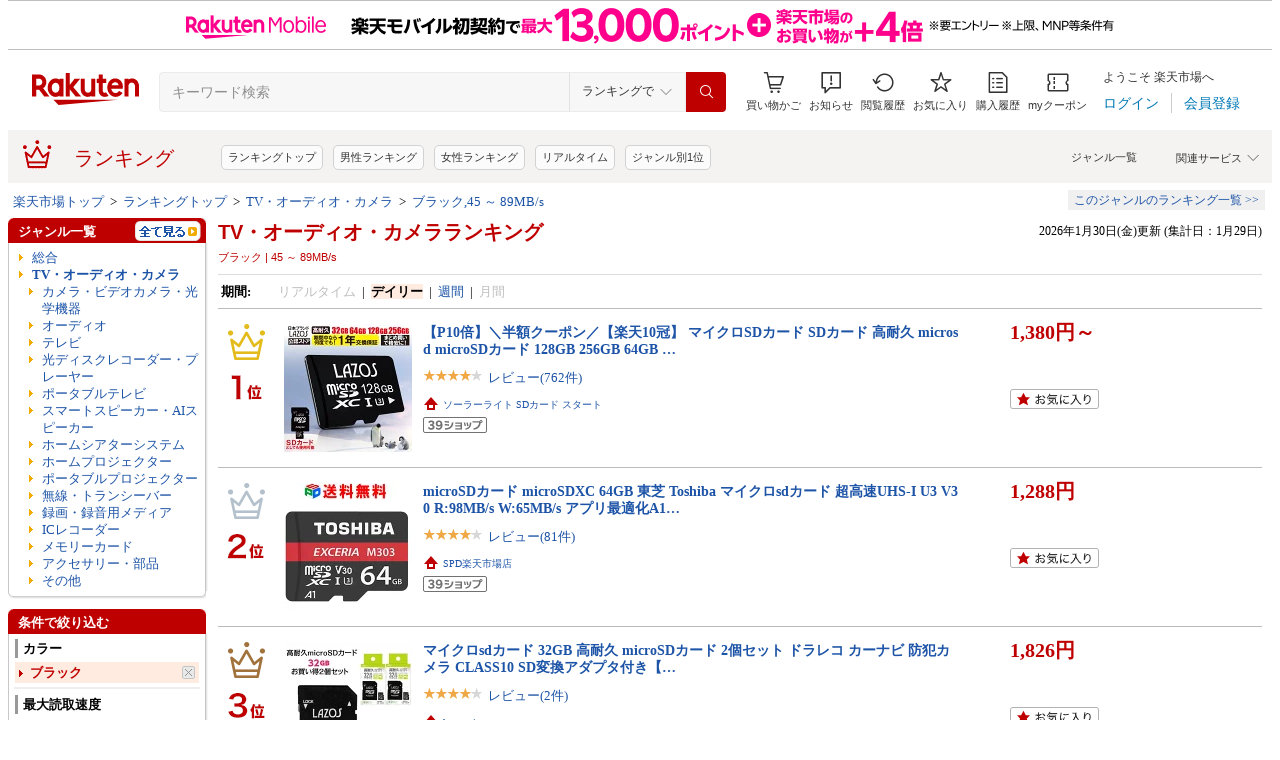

--- FILE ---
content_type: text/css
request_url: https://r.r10s.jp/com/inc/navi/css/ricmn_header.css
body_size: 1627
content:
@charset "euc-jp";
/*
createdate: 20110917
update: 20120731
ver: 1.0
author: Nishimura.Takahiro
*/

html {
  filter: expression(document.execCommand("BackgroundImageCache", false, true));
}


/*
 1109 
-------------------------------------------------------------------------*/
.rihCmnBasket a{
	cursor: pointer;
}
#rihCmnHeader .rihCmnBasketArea .rihCmnUserRetArea .rihCmnBasket #cartNumDisplay-view a:hover {
	cursor: pointer;
}

#rihCmnHeader .rihCmnBasketArea .rihCmnUserGuide ul li{
	white-space: nowrap;
}

/*
 #rihCmnHeader 
-------------------------------------------------------------------------*/
#rihCmnHeader {
	font-size: 82%;
	text-align: left;
}
#rsrWrapper #rihCmnHeader{
	font-size: 100%;
}
#rihCmnHeader a {
	color: #1C53A5;
}
#rihCmnHeader .rihCmnTopHeader {
	width: 100%;
	padding-top:5px;
	overflow: hidden;
	zoom: 1;
}
#rihCmnHeader .rihCmnTopHeader h1{
	float: left;
	width: 107px;
	display: inline;
	margin: 0 10px 0 0;
}

#rihCmnHeader .rihCmnTopHeader .rihCmngtLogo{
	float: left;
	display: block;
}
#rihCmnHeader .rihCmnTopHeader .rihCmngtLogo a {
	display: inline;	
}
#rihCmnHeader .rihCmnTopHeader .rihCmngtLogo .gtName img{
	vertical-align: top;
	margin-top:15px;
}

 /* 120614 */
#rihCmnHeader .rihCmnTopHeader .rihCmnHdrLogo{
	float: left;
	display: block;
}
#rihCmnHeader .rihCmnTopHeader .rihCmnHdrLogo a {
	display: inline;
	margin-right: 10px;
}
#rihCmnHeader .rihCmnTopHeader .rihCmnHdrLogo img {
	vertical-align:top!important;
}
#rihCmnHeader .rihCmnTopHeader .rihCmnHdrLogo .gtName img{
	vertical-align: top;
	margin-top:15px;
}

/*
 .rihCmnBasketArea 
-------------------------------------------------------------------------*/
#rihCmnHeader .rihCmnTopHeader .rihCmnBasketArea{
	width: 525px;
	float: right;
	display: inline;
}

/* .rihCmnUserGuide */
#rihCmnHeader .rihCmnBasketArea .rihCmnUserGuide{
	width: 100%;
	padding: 0 0 2px;
    overflow: hidden;
	zoom: 1;
}
#rihCmnHeader .rihCmnBasketArea .rihCmnUserGuide ul {
	text-align: right;
	float: right;	
}
#rihCmnHeader .rihCmnBasketArea .rihCmnUserGuide ul li{
	float: left;
	border-right: 1px solid #000000;
	margin-right: -1px;
	padding: 0 5px 0 5px;
}

/* .rihCmnUserRetArea */
#rihCmnHeader .rihCmnBasketArea .rihCmnUserRetArea{
	margin: 0 0 5px;
	overflow: hidden;
	zoom: 1;
}
#rihCmnHeader .rihCmnBasketArea .rihCmnUserRetArea .rihCmnBasket #cartNumDisplay-template-noItem{
	background: url(https://r.r10s.jp/com/img/home/beta/201010/topcart/icn_topcart_01.gif) no-repeat 1px 1px;
	border: solid 1px #989a99;
	padding:3px 0 3px 0px;
	margin-top: 1px;
	line-height: 1.0em;
	font-weight: bold;
	float: left;
	display: block;
	line-height: 1.2em;\9; /* IE8 and below */
	padding: 1px 0;\9; /* IE8 and below */
}
#rihCmnHeader .rihCmnBasketArea .rihCmnUserRetArea .rihCmnBasket #cartNumDisplay-template-noItem:not(:target) {
	line-height: 1.2em;\9; /* IE9 */
	padding: 1px 0;\9; /* IE9 */
}
#rihCmnHeader .rihCmnBasketArea .rihCmnUserRetArea .rihCmnBasket #cartNumDisplay-view{
	background: url(https://r.r10s.jp/com/img/home/beta/201010/topcart/icn_topcart_01.gif) no-repeat 1px 1px;
	border: solid 1px #989a99;
	padding:8px 0 8px 0px;
	margin-top: 1px;
	line-height: 1.2em;
	font-weight: bold;
	float: left;
	display: block;
	padding-top: 10px\9; /* IE8 and below */
}
#rihCmnHeader .rihCmnBasketArea .rihCmnUserRetArea .rihCmnBasket #cartNumDisplay-template-inItem {
	background: url(https://r.r10s.jp/com/img/home/beta/201010/topcart/icn_topcart_01.gif) no-repeat 1px 1px;
	border: solid 1px #989a99;
	padding:3px 0 3px 0px;
	margin-top: 1px;
	line-height: 1.0em;
	font-weight: bold;
	float: left;
	display: block;	
	line-height: 1.2em;\9; /* IE8 and below */
	padding: 1px 0;\9; /* IE8 and below */
}
#rihCmnHeader .rihCmnBasketArea .rihCmnUserRetArea .rihCmnBasket #cartNumDisplay-template-inItem:not(:target) {
	line-height: 1.2em;\9; /* IE9 */
	padding: 1px 0;\9; /* IE9 */
}
#rihCmnHeader .rihCmnBasketArea .rihCmnUserRetArea .rihCmnBasket #displayCartNum{
	margin-left: 35px;
	width: 92px;
	display: block;
}
#rihCmnHeader .rihCmnBasketArea .rihCmnUserRetArea .itemNumber {
	color: #bf0000;	
}
#rihCmnHeader .rihCmnBasketArea .rihCmnUserRetArea .rihCmnUserRetBtn {
	padding-top: 10px;
}
#rihCmnHeader .rihCmnBasketArea .rihCmnUserRetArea .rihCmnUserRetBtn a {


	color: #000000;
	text-decoration: none;
	font-weight: bold;	
}
#rihCmnHeader .rihCmnBasketArea .rihCmnUserRetArea .rihCmnUserRetBtn li{
	margin: 3px 0 0 4px;
	float: left;
	display: inline;
}
#rihCmnHeader .rihCmnBasketArea .rihCmnUserRetArea .rihCmnUserRetBtn .historybg{
	background: url(https://r.r10s.jp/com/img/home/beta/201008/historybg.gif) no-repeat 0 0;
	width: 95px;
}
#rihCmnHeader .rihCmnBasketArea .rihCmnUserRetArea .rihCmnUserRetBtn .historybtm{
	background: url(https://r.r10s.jp/com/img/home/beta/201008/historybtm.gif) no-repeat left bottom;
	font-weight: bold;
	padding: 3px 3px 3px 18px;
}
#rihCmnHeader .rihCmnBasketArea .rihCmnUserRetArea .rihCmnUserRetBtn .reviewbg{
	background: url(https://r.r10s.jp/com/img/home/beta/201008/historybg.gif) no-repeat 0 0;
	width: 95px;
}

/*
 .rihCmnGtSubCategory
-------------------------------------------------------------------------*/
#rihCmnHeader .rihCmnGtSubCategory {
	background: #f0f0f0;
	padding: 5px;
	overflow: hidden;
	zoom: 1;
}

/*
 #gtSubCegoryTop
-------------------------------------------------------------------------*/
#rihCmnHeader .rihCmnGtSubCategory #gtSubCegoryTop {
	overflow: hidden;
	zoom: 1;
	background: url(https://r.r10s.jp/com/img/navi/tab/201107/navi_gtsub_bg_05.gif) repeat-x left bottom;
}
#rihCmnHeader .rihCmnGtSubCategory #subGenreTab {
	width: 60%;	
	float: left;
	overflow: hidden;
	zoom: 1;
	display: block;
}
#rihCmnHeader .rihCmnGtSubCategory #subGenreTab li{
	float: left;
	background: url(https://r.r10s.jp/com/img/navi/tab/201107/navi_gtsub_bg_02.gif) no-repeat right top;
	margin-right: 3px;
	border-bottom: 1px solid #aaaaaa;
}
#rihCmnHeader .rihCmnGtSubCategory #subGenreTab a {
	display: block;
	background: url(https://r.r10s.jp/com/img/navi/tab/201107/navi_gtsub_bg_01.gif) no-repeat left top; 
	padding: 3px 10px 2px;	
	color: #000000;
	font-weight: bold;
	font-size: 12px;
	text-decoration: none;
}
#rihCmnHeader .rihCmnGtSubCategory #subGenreTab .mainGenreTab {
	background: url(https://r.r10s.jp/com/img/navi/tab/201107/navi_gtsub_bg_04.gif) no-repeat right top;
	border-bottom: none;
}
#rihCmnHeader .rihCmnGtSubCategory #subGenreTab .mainGenreTab a {
	color: #000000;
	text-decoration: none;
	background: url(https://r.r10s.jp/com/img/navi/tab/201107/navi_gtsub_bg_03.gif) no-repeat left top;
	padding-bottom: 3px;	
}
#rihCmnHeader .rihCmnGtSubCategory #subGenreTab li a:hover {
	text-decoration: underline;
	color: #c00000;	
}
#rihCmnHeader .rihCmnGtSubCategory .rihCmnServiceName {
	width: 100%;
	*width: 47%;
	*float: right;
	overflow: hidden;
	zoom: 1;
	display: inline;
}
#rihCmnHeader .rihCmnGtSubCategory .rihCmnServiceName ul {
	float: right;
	text-align: right;
	margin-right:-5px;
	margin-top:2px;
}
#rihCmnHeader .rihCmnGtSubCategory .rihCmnServiceName a {
	text-decoration: none;	
}
#rihCmnHeader .rihCmnGtSubCategory .rihCmnServiceName a:hover {
	color: #c00000;
	text-decoration: underline;
}
#rihCmnHeader .rihCmnGtSubCategory .rihCmnServiceName li {
	float: left;
	border-right: 1px solid #000000;
	margin-right: -1px;
	padding: 0px 5px 0 5px;
}
#rihCmnHeader .rihCmnGtSubCategory .rihCmnSubGenreTab {
	width: 51%;
	float:left;
	padding-left: 5px;
	text-align: left;
	display: block;
}
#rihCmnHeader .rihCmnGtSubCategory .rihCmnSubGenreTab li{
	float: left;
}
#rihCmnHeader .rihCmnGtSubCategory .rihCmnSubGenreTab li a {
	display: block;
	padding: 2px 5px 5px 5px;	
	font-weight: bold;
	text-decoration: none;
}
#rihCmnHeader .rihCmnGtSubCategory .rihCmnSubGenreTab li a:hover {
	text-decoration: underline;
	color: #c00000;	
}
#rihCmnHeader .rihCmnGtSubCategory #subGenrekey {
	background: #ffffff;
	border-right: solid 1px #aaaaaa;
	border-left: solid 1px #aaaaaa;
	border-bottom: solid 1px #aaaaaa;
	padding: 5px 10px;
}
#rihCmnHeader .rihCmnGtSubCategory #subGenrekey li {
	font-weight: bold;
	display: inline;
}	
#rihCmnHeader .rihCmnGtSubCategory #subGenrekey li a:hover {
	color: #c00000;
	text-decoration: underline;
}

/*
 gtSubNaviCont
-------------------------------------------------------------------------*/
#rihCmnHeader .rihCmnGtSubNaviCont {
	background: #f0f0f0;
	border: solid 1px #aaaaaa;
	overflow: hidden;
	zoom: 1;
}
#rihCmnHeader .rihCmnGtSubNaviCont .rihCmnGtSubCegoryTop {
	overflow: hidden;
	zoom: 1;
	padding: 5px 0 0;
}
#rihCmnHeader .rihCmnGtSubNaviCont .rihCmnSubGenreTab {
	width: 51%;	
	float: left;
	display: block;
	margin-left: 5px;
}
#rihCmnHeader .rihCmnGtSubNaviCont .rihCmnSubGenreTab dd {
	width: 70%;
	float: left;	
}
#rihCmnHeader .rihCmnGtSubNaviCont .rihCmnSubGenreTab li{
	float: left;
}
#rihCmnHeader .rihCmnGtSubNaviCont .rihCmnSubGenreTab li.rihCmnSubGenreTabOn {
	background: #ffffff;
}
#rihCmnHeader .rihCmnGtSubNaviCont .rihCmnSubGenreTab li.rihCmnSubGenreTabOn a {
	background: none;
	text-decoration: underline;
	color: #c00000;
}
#rihCmnHeader .rihCmnGtSubNaviCont .rihCmnSubGenreTab li a {
	display: block;
	padding: 2px 5px 5px 5px;	
	font-weight: bold;
	text-decoration: none;
}
#rihCmnHeader .rihCmnGtSubNaviCont .rihCmnSubGenreTab li a:hover {
	text-decoration: underline;
	color: #c00000;	
}
#rihCmnHeader .rihCmnGtSubNaviCont .rihCmnServiceName {
	width: 100%;
	*width: 47%;
	*float: right;
	overflow: hidden;
	zoom: 1;
	display: inline;
}
#rihCmnHeader .rihCmnGtSubNaviCont .rihCmnServiceName a {
	text-decoration: none;	
}
#rihCmnHeader .rihCmnGtSubNaviCont .rihCmnServiceName a:hover {
	color: #c00000;
	text-decoration: underline;
}
#rihCmnHeader .rihCmnGtSubNaviCont .rihCmnServiceName ul {
	float: right;
	text-align: right;
	margin-top:2px;
}
#rihCmnHeader .rihCmnGtSubNaviCont .rihCmnServiceName li {
	float: left;
	border-right: 1px solid #000000;
	margin-right: -1px;
	padding: 0px 5px 0 5px;
}
#rihCmnHeader .rihCmnGtSubNaviCont .rihCmnSubGenrekey {
	background: #ffffff;
	padding: 5px 5px 5px 10px;
	text-align: left;
}
#rihCmnHeader .rihCmnGtSubNaviCont .rihCmnSubGenrekey li {
	display: inline;
	padding-right: 10px;
}	
#rihCmnHeader .rihCmnGtSubNaviCont .rihCmnSubGenrekey li a {
	text-decoration: none;		
}
#rihCmnHeader .rihCmnGtSubNaviCont .rihCmnSubGenrekey li a:hover {
	color: #c00000;
	text-decoration: underline;	
}


.clfx{
	clear: both;
	zoom:1;/*for IE 5.5-7*/
	min-height: 1px;
}

.clfx:after{/*fter*/
	content:".";
	display: block;
	clear:both;
	height: 1px;
	margin-top: -1px;
	visibility:hidden;
}


/*
 2013/07/22 
-------------------------------------------------------------------------*/
#rihCmnHeader .rihCmnTopHeader .rihCmnHdrLogoArea {
	float: left;
	width: 107px;
	display: inline;
	margin: 0 10px 0 0;
}



--- FILE ---
content_type: application/javascript; charset=EUC-JP
request_url: https://api.ranking.rakuten.co.jp/q?qt=1&eid=11&enc=0&du=1&gid=100155&ge=9&len=100&slen=40&offset=20&protocol=secure&callback=jsonp311001551111111&_=1769798094641
body_size: 3856
content:
jsonp311001551111111({"code":"0","items":[{"asurakuareanames":"","asurakuareas":"","asurakuflg":"0","asurakuprefs":"","dealpoint":null,"genreId":"100155","genrecolor":"#BF0000","genrename":"オーディオ","genrepath":"/0/211742/100155/502835","haspricerange":0,"imageurl128":"https://tshop.r10s.jp/gracevally/cabinet/09355687/09355695/12855263/x1front-2026old.jpg?fitin=128:128","imageurl64":"https://tshop.r10s.jp/gracevally/cabinet/09355687/09355695/12855263/x1front-2026old.jpg?fitin=64:64","itemid":10000003,"itemname":"新色追加！楽天ランキング1位＼81%OFF＆P2倍で2,154円！／2024年間MVP ワイヤレスイヤホン bluetoothイヤ…","itempointendtime":null,"itempointrate":null,"itempointstarttime":null,"itemurl":"https://item.rakuten.co.jp/gracevally/grace-x1/","kakaku":"2,780円","mobileshoppointendtime":null,"mobileshoppointrate":null,"mobileshoppointstarttime":null,"mobileurl":"http://m.rakuten.co.jp/gracevally/n/grace-x1/","postageflg":0,"prerank":"1","price":"2780","rank":"1","revavedecimal":"51","revaveinteger":"4","reviewave":"4.51","reviewnum":"41805","reviewurl":"https://review.rakuten.co.jp/item/1/411453_10000003/1.1/","revnumcomma":"41,805","rtrurl":"https://ranking.rakuten.co.jp/daily/100155/","servicetype":"1","shopid":411453,"shopname":"GraceVally 楽天市場店","shoppointendtime":null,"shoppointrate":null,"shoppointstarttime":null,"shopurl":"https://www.rakuten.co.jp/gracevally/","tags":null,"updatedate":"2026/01/30","updatetime":""},{"asurakuareanames":"","asurakuareas":"","asurakuflg":"0","asurakuprefs":"","dealpoint":null,"genreId":"100155","genrepath":"/0/211742/100155/502835","haspricerange":0,"imageurl128":"https://tshop.r10s.jp/dasimon/cabinet/product/12646466/12913688/imgrc0109299607.jpg?fitin=128:128","imageurl64":"https://tshop.r10s.jp/dasimon/cabinet/product/12646466/12913688/imgrc0109299607.jpg?fitin=64:64","itemid":10000055,"itemname":"＼85%OFF！30%OFFクーポン+P2で2,045円！／Ennice【ANC対応・液晶付きイヤホン】骨伝導イヤホン bluetoot…","itempointendtime":null,"itempointrate":null,"itempointstarttime":null,"itemurl":"https://item.rakuten.co.jp/dasimon/ennice-s10/","kakaku":"2,999円","mobileshoppointendtime":null,"mobileshoppointrate":null,"mobileshoppointstarttime":null,"mobileurl":"http://m.rakuten.co.jp/dasimon/n/ennice-s10/","postageflg":0,"prerank":"3","price":"2999","rank":"2","revavedecimal":"44","revaveinteger":"4","reviewave":"4.44","reviewnum":"2824","reviewurl":"https://review.rakuten.co.jp/item/1/428269_10000055/1.1/","revnumcomma":"2,824","servicetype":"1","shopid":428269,"shopname":"ENNICE楽天市場店","shoppointendtime":null,"shoppointrate":null,"shoppointstarttime":null,"shopurl":"https://www.rakuten.co.jp/dasimon/","tags":null},{"asurakuareanames":"","asurakuareas":"","asurakuflg":"0","asurakuprefs":"","dealpoint":null,"genreId":"100155","genrepath":"/0/211742/100155/502835","haspricerange":0,"imageurl128":"https://tshop.r10s.jp/anker/cabinet/listing/tmb/a3957/a3957_normal_v2.jpg?fitin=128:128","imageurl64":"https://tshop.r10s.jp/anker/cabinet/listing/tmb/a3957/a3957_normal_v2.jpg?fitin=64:64","itemid":10002334,"itemname":"Anker Soundcore Liberty 5（Bluetooth 5.4）【完全ワイヤレスイヤホン/ウルトラノイズキャンセリング 3.…","itempointendtime":null,"itempointrate":null,"itempointstarttime":null,"itemurl":"https://item.rakuten.co.jp/anker/a3957/","kakaku":"14,990円","mobileshoppointendtime":null,"mobileshoppointrate":null,"mobileshoppointstarttime":null,"mobileurl":"http://m.rakuten.co.jp/anker/n/a3957/","postageflg":0,"prerank":"4","price":"14990","rank":"3","revavedecimal":"56","revaveinteger":"4","reviewave":"4.56","reviewnum":"254","reviewurl":"https://review.rakuten.co.jp/item/1/294713_10002334/1.1/","revnumcomma":"254","servicetype":"1","shopid":294713,"shopname":"アンカー・ダイレクト楽天市場店","shoppointendtime":null,"shoppointrate":null,"shoppointstarttime":null,"shopurl":"https://www.rakuten.co.jp/anker/","tags":null},{"asurakuareanames":"","asurakuareas":"","asurakuflg":"0","asurakuprefs":"","dealpoint":null,"genreId":"100155","genrepath":"/0/211742/100155/502835","haspricerange":0,"imageurl128":"https://tshop.r10s.jp/rakutenmobile-store/cabinet/item/apple-rm2409012/pht-accessory-00_3.jpg?fitin=128:128","imageurl64":"https://tshop.r10s.jp/rakutenmobile-store/cabinet/item/apple-rm2409012/pht-accessory-00_3.jpg?fitin=64:64","itemid":10001619,"itemname":"AirPods 4 アクティブノイズキャンセリング搭載 アクセサリー 新品 国内正規品 Apple認定店 ワイヤレスイ…","itempointendtime":null,"itempointrate":null,"itempointstarttime":null,"itemurl":"https://item.rakuten.co.jp/rakutenmobile-store/apple-rm2409012/","kakaku":"29,800円","mobileshoppointendtime":null,"mobileshoppointrate":null,"mobileshoppointstarttime":null,"mobileurl":"http://m.rakuten.co.jp/rakutenmobile-store/n/apple-rm2409012/","postageflg":0,"prerank":"11","price":"29800","rank":"4","revavedecimal":"64","revaveinteger":"4","reviewave":"4.64","reviewnum":"219","reviewurl":"https://review.rakuten.co.jp/item/1/384677_10001619/1.1/","revnumcomma":"219","servicetype":"1","shopid":384677,"shopname":"楽天モバイル公式 楽天市場店","shoppointendtime":null,"shoppointrate":null,"shoppointstarttime":null,"shopurl":"https://www.rakuten.co.jp/rakutenmobile-store/","tags":null},{"asurakuareanames":"","asurakuareas":"","asurakuflg":"0","asurakuprefs":"","dealpoint":null,"genreId":"100155","genrepath":"/0/211742/100155/502835","haspricerange":0,"imageurl128":"https://tshop.r10s.jp/anker/cabinet/images/soundcore/a3955_normal_v3.jpg?fitin=128:128","imageurl64":"https://tshop.r10s.jp/anker/cabinet/images/soundcore/a3955_normal_v3.jpg?fitin=64:64","itemid":10001894,"itemname":"Anker Soundcore P40i (Bluetooth 5.3) 【完全ワイヤレスイヤホン/ウルトラノイズキャンセリング 2.0 / …","itempointendtime":null,"itempointrate":null,"itempointstarttime":null,"itemurl":"https://item.rakuten.co.jp/anker/a3955/","kakaku":"7,990円","mobileshoppointendtime":null,"mobileshoppointrate":null,"mobileshoppointstarttime":null,"mobileurl":"http://m.rakuten.co.jp/anker/n/a3955/","postageflg":0,"prerank":"6","price":"7990","rank":"5","revavedecimal":"60","revaveinteger":"4","reviewave":"4.60","reviewnum":"1864","reviewurl":"https://review.rakuten.co.jp/item/1/294713_10001894/1.1/","revnumcomma":"1,864","servicetype":"1","shopid":294713,"shopname":"アンカー・ダイレクト楽天市場店","shoppointendtime":null,"shoppointrate":null,"shoppointstarttime":null,"shopurl":"https://www.rakuten.co.jp/anker/","tags":null},{"asurakuareanames":"","asurakuareas":"","asurakuflg":"0","asurakuprefs":"","dealpoint":null,"genreId":"100155","genrepath":"/0/211742/100155/502835","haspricerange":0,"imageurl128":"https://tshop.r10s.jp/rakutenmobile-store/cabinet/item/apple-rm2509012/main.jpg?fitin=128:128","imageurl64":"https://tshop.r10s.jp/rakutenmobile-store/cabinet/item/apple-rm2509012/main.jpg?fitin=64:64","itemid":10001780,"itemname":"AirPods Pro 3 Apple認定店 新品 国内正規品 アクセサリー MagSafe対応 ワイヤレスイヤホン アクティブノ…","itempointendtime":null,"itempointrate":null,"itempointstarttime":null,"itemurl":"https://item.rakuten.co.jp/rakutenmobile-store/apple-rm2509012/","kakaku":"39,800円","mobileshoppointendtime":null,"mobileshoppointrate":null,"mobileshoppointstarttime":null,"mobileurl":"http://m.rakuten.co.jp/rakutenmobile-store/n/apple-rm2509012/","postageflg":0,"prerank":"7","price":"39800","rank":"6","revavedecimal":"52","revaveinteger":"4","reviewave":"4.52","reviewnum":"83","reviewurl":"https://review.rakuten.co.jp/item/1/384677_10001780/1.1/","revnumcomma":"83","servicetype":"1","shopid":384677,"shopname":"楽天モバイル公式 楽天市場店","shoppointendtime":null,"shoppointrate":null,"shoppointstarttime":null,"shopurl":"https://www.rakuten.co.jp/rakutenmobile-store/","tags":null},{"asurakuareanames":"","asurakuareas":"","asurakuflg":"0","asurakuprefs":"","dealpoint":null,"genreId":"100155","genrepath":"/0/211742/100155/502835","haspricerange":0,"imageurl128":"https://tshop.r10s.jp/xiaomiofficial/cabinet/12625380/12641988/800main.jpg?fitin=128:128","imageurl64":"https://tshop.r10s.jp/xiaomiofficial/cabinet/12625380/12641988/800main.jpg?fitin=64:64","itemid":10000551,"itemname":"Redmi Buds 8 liteイヤホン 最大36時間再生 Bluetooth 5.4 カスタムEQモード 最大42dBのアクティブノイズ…","itempointendtime":null,"itempointrate":null,"itempointstarttime":null,"itemurl":"https://item.rakuten.co.jp/xiaomiofficial/m71620/","kakaku":"3,280円","mobileshoppointendtime":null,"mobileshoppointrate":null,"mobileshoppointstarttime":null,"mobileurl":"http://m.rakuten.co.jp/xiaomiofficial/n/m71620/","postageflg":0,"prerank":"2","price":"3280","rank":"7","revavedecimal":"82","revaveinteger":"4","reviewave":"4.82","reviewnum":"17","reviewurl":"https://review.rakuten.co.jp/item/1/405510_10000551/1.1/","revnumcomma":"17","servicetype":"1","shopid":405510,"shopname":"Xiaomi公式　楽天市場店","shoppointendtime":null,"shoppointrate":null,"shoppointstarttime":null,"shopurl":"https://www.rakuten.co.jp/xiaomiofficial/","tags":null},{"asurakuareanames":"","asurakuareas":"","asurakuflg":"0","asurakuprefs":"","dealpoint":null,"genreId":"100155","genrepath":"/0/211742/100155/502835","haspricerange":0,"imageurl128":"https://tshop.r10s.jp/gracevally/cabinet/09355683/10976009/imgrc0122499911.jpg?fitin=128:128","imageurl64":"https://tshop.r10s.jp/gracevally/cabinet/09355683/10976009/imgrc0122499911.jpg?fitin=64:64","itemid":10000035,"itemname":"楽天1位＼85%OFF＆P2倍で1,955円！／ワイヤレスイヤホン イヤーカフイヤホン HiFi高音質 ブルートゥース…","itempointendtime":null,"itempointrate":null,"itempointstarttime":null,"itemurl":"https://item.rakuten.co.jp/gracevally/grace-c7/","kakaku":"2,499円","mobileshoppointendtime":null,"mobileshoppointrate":null,"mobileshoppointstarttime":null,"mobileurl":"http://m.rakuten.co.jp/gracevally/n/grace-c7/","postageflg":0,"prerank":"8","price":"2499","rank":"8","revavedecimal":"36","revaveinteger":"4","reviewave":"4.36","reviewnum":"24252","reviewurl":"https://review.rakuten.co.jp/item/1/411453_10000035/1.1/","revnumcomma":"24,252","servicetype":"1","shopid":411453,"shopname":"GraceVally 楽天市場店","shoppointendtime":null,"shoppointrate":null,"shoppointstarttime":null,"shopurl":"https://www.rakuten.co.jp/gracevally/","tags":null},{"asurakuareanames":"","asurakuareas":"","asurakuflg":"0","asurakuprefs":"","dealpoint":null,"genreId":"100155","genrepath":"/0/211742/100155/502835","haspricerange":0,"imageurl128":"https://tshop.r10s.jp/anker/cabinet/listing/tmb/d1202/d1202_normal_v2.jpg?fitin=128:128","imageurl64":"https://tshop.r10s.jp/anker/cabinet/listing/tmb/d1202/d1202_normal_v2.jpg?fitin=64:64","itemid":10002482,"itemname":"Anker Soundcore P31i (Bluetooth 6.1) 【完全ワイヤレスイヤホン/アクティブノイズキャンセリング/マル…","itempointendtime":null,"itempointrate":null,"itempointstarttime":null,"itemurl":"https://item.rakuten.co.jp/anker/d1202/","kakaku":"5,990円","mobileshoppointendtime":null,"mobileshoppointrate":null,"mobileshoppointstarttime":null,"mobileurl":"http://m.rakuten.co.jp/anker/n/d1202/","postageflg":0,"prerank":"10","price":"5990","rank":"9","revavedecimal":"74","revaveinteger":"4","reviewave":"4.74","reviewnum":"127","reviewurl":"https://review.rakuten.co.jp/item/1/294713_10002482/1.1/","revnumcomma":"127","servicetype":"1","shopid":294713,"shopname":"アンカー・ダイレクト楽天市場店","shoppointendtime":null,"shoppointrate":null,"shoppointstarttime":null,"shopurl":"https://www.rakuten.co.jp/anker/","tags":null},{"asurakuareanames":"","asurakuareas":"","asurakuflg":"0","asurakuprefs":"","dealpoint":null,"genreId":"100155","genrepath":"/0/211742/100155/502835","haspricerange":0,"imageurl128":"https://tshop.r10s.jp/japan-hiyori/cabinet/12576078/t14/t14-1990-2.jpg?fitin=128:128","imageurl64":"https://tshop.r10s.jp/japan-hiyori/cabinet/12576078/t14/t14-1990-2.jpg?fitin=64:64","itemid":10000001,"itemname":"【楽天1位】＼50％OFFクーポンで1,990円！／ワイヤレスイヤホン 液晶イヤホン・ANC対応【多機能液晶タッ…","itempointendtime":null,"itempointrate":null,"itempointstarttime":null,"itemurl":"https://item.rakuten.co.jp/japan-hiyori/hiyori-t14/","kakaku":"3,980円","mobileshoppointendtime":null,"mobileshoppointrate":null,"mobileshoppointstarttime":null,"mobileurl":"http://m.rakuten.co.jp/japan-hiyori/n/hiyori-t14/","postageflg":0,"prerank":"5","price":"3980","rank":"10","revavedecimal":"58","revaveinteger":"4","reviewave":"4.58","reviewnum":"641","reviewurl":"https://review.rakuten.co.jp/item/1/437724_10000001/1.1/","revnumcomma":"641","servicetype":"1","shopid":437724,"shopname":"HiyoriLife楽天市場店","shoppointendtime":null,"shoppointrate":null,"shoppointstarttime":null,"shopurl":"https://www.rakuten.co.jp/japan-hiyori/","tags":null},{"asurakuareanames":"","asurakuareas":"","asurakuflg":"0","asurakuprefs":"","dealpoint":null,"genreId":"100155","genrepath":"/0/211742/100155/502835","haspricerange":1,"imageurl128":"https://tshop.r10s.jp/r1-shop/cabinet/10018776/10041819/20-g16x.jpg?fitin=128:128","imageurl64":"https://tshop.r10s.jp/r1-shop/cabinet/10018776/10041819/20-g16x.jpg?fitin=64:64","itemid":10000080,"itemname":"「ポイント20倍」「楽天1位」ワイヤレスイヤホン Bluetooth5.4 ENCノイズキャンセリンク 瞬間接続 blueto…","itempointendtime":null,"itempointrate":null,"itempointstarttime":null,"itemurl":"https://item.rakuten.co.jp/r1-shop/ejg16d/","kakaku":"3,979円～","mobileshoppointendtime":null,"mobileshoppointrate":null,"mobileshoppointstarttime":null,"mobileurl":"http://m.rakuten.co.jp/r1-shop/n/ejg16d/","postageflg":0,"prerank":"12","price":"3979","rank":"11","revavedecimal":"54","revaveinteger":"4","reviewave":"4.54","reviewnum":"7400","reviewurl":"https://review.rakuten.co.jp/item/1/418123_10000080/1.1/","revnumcomma":"7,400","servicetype":"1","shopid":418123,"shopname":"RONE_SHOP","shoppointendtime":null,"shoppointrate":null,"shoppointstarttime":null,"shopurl":"https://www.rakuten.co.jp/r1-shop/","tags":null},{"asurakuareanames":"","asurakuareas":"","asurakuflg":"0","asurakuprefs":"","dealpoint":null,"genreId":"100155","genrepath":"/0/211742/100155/502835","haspricerange":0,"imageurl128":"https://tshop.r10s.jp/e-earphone/cabinet/sony/imgrc0107858718.jpg?fitin=128:128","imageurl64":"https://tshop.r10s.jp/e-earphone/cabinet/sony/imgrc0107858718.jpg?fitin=64:64","itemid":10037633,"itemname":"ソニー 完全ワイヤレスイヤホン SONY WF-C510 新型 Bluetoothイヤホン ブルートゥース イヤホンワイヤレ…","itempointendtime":null,"itempointrate":null,"itempointstarttime":null,"itemurl":"https://item.rakuten.co.jp/e-earphone/sony-wfc510/","kakaku":"8,910円","mobileshoppointendtime":null,"mobileshoppointrate":null,"mobileshoppointstarttime":null,"mobileurl":"http://m.rakuten.co.jp/e-earphone/n/sony-wfc510/","postageflg":0,"prerank":"63","price":"8910","rank":"12","revavedecimal":"59","revaveinteger":"4","reviewave":"4.59","reviewnum":"352","reviewurl":"https://review.rakuten.co.jp/item/1/238904_10037633/1.1/","revnumcomma":"352","servicetype":"1","shopid":238904,"shopname":"eイヤホン楽天市場店","shoppointendtime":null,"shoppointrate":null,"shoppointstarttime":null,"shopurl":"https://www.rakuten.co.jp/e-earphone/","tags":null},{"asurakuareanames":"","asurakuareas":"","asurakuflg":"0","asurakuprefs":"","dealpoint":null,"genreId":"100155","genrepath":"/0/211742/100155/502835","haspricerange":0,"imageurl128":"https://tshop.r10s.jp/rakutenmobile-store/cabinet/item/apple-rm2409011/pht-accessory-00_3.jpg?fitin=128:128","imageurl64":"https://tshop.r10s.jp/rakutenmobile-store/cabinet/item/apple-rm2409011/pht-accessory-00_3.jpg?fitin=64:64","itemid":10001618,"itemname":"AirPods 4 アクセサリー 新品 国内正規品 Apple認定店 ワイヤレスイヤホン MXP63J/A 楽天モバイル公式 エ…","itempointendtime":null,"itempointrate":null,"itempointstarttime":null,"itemurl":"https://item.rakuten.co.jp/rakutenmobile-store/apple-rm2409011/","kakaku":"21,800円","mobileshoppointendtime":null,"mobileshoppointrate":null,"mobileshoppointstarttime":null,"mobileurl":"http://m.rakuten.co.jp/rakutenmobile-store/n/apple-rm2409011/","postageflg":0,"prerank":"17","price":"21800","rank":"13","revavedecimal":"62","revaveinteger":"4","reviewave":"4.62","reviewnum":"93","reviewurl":"https://review.rakuten.co.jp/item/1/384677_10001618/1.1/","revnumcomma":"93","servicetype":"1","shopid":384677,"shopname":"楽天モバイル公式 楽天市場店","shoppointendtime":null,"shoppointrate":null,"shoppointstarttime":null,"shopurl":"https://www.rakuten.co.jp/rakutenmobile-store/","tags":null},{"asurakuareanames":"","asurakuareas":"","asurakuflg":"0","asurakuprefs":"","dealpoint":null,"genreId":"100155","genrepath":"/0/211742/100155/502835","haspricerange":0,"imageurl128":"https://tshop.r10s.jp/auc-worldichi/cabinet/13/4549995635232-b.jpg?fitin=128:128","imageurl64":"https://tshop.r10s.jp/auc-worldichi/cabinet/13/4549995635232-b.jpg?fitin=64:64","itemid":10030710,"itemname":"【新品 保証開始済み品】Apple アップル ワイヤレスイヤホン AirPods Pro 3 MFHP4J/A","itempointendtime":null,"itempointrate":null,"itempointstarttime":null,"itemurl":"https://item.rakuten.co.jp/auc-worldichi/4549995635232-b/","kakaku":"37,000円","mobileshoppointendtime":null,"mobileshoppointrate":null,"mobileshoppointstarttime":null,"mobileurl":"http://m.rakuten.co.jp/auc-worldichi/n/4549995635232-b/","postageflg":0,"prerank":"36","price":"37000","rank":"14","revavedecimal":"00","revaveinteger":"5","reviewave":"5.00","reviewnum":"5","reviewurl":"https://review.rakuten.co.jp/item/1/263126_10030710/1.1/","revnumcomma":"5","servicetype":"1","shopid":263126,"shopname":"電子問屋ワールドいち","shoppointendtime":null,"shoppointrate":null,"shoppointstarttime":null,"shopurl":"https://www.rakuten.co.jp/auc-worldichi/","tags":null},{"asurakuareanames":"","asurakuareas":"","asurakuflg":"0","asurakuprefs":"","dealpoint":null,"genreId":"100155","genrepath":"/0/211742/100155/502835","haspricerange":0,"imageurl128":"https://tshop.r10s.jp/aidort/cabinet/09153537/1378-zhu-5.jpg?fitin=128:128","imageurl64":"https://tshop.r10s.jp/aidort/cabinet/09153537/1378-zhu-5.jpg?fitin=64:64","itemid":10003438,"itemname":"【数量限定1380円→1000円】ワイヤレスイヤホン Bluetooth5.4 ワイヤレスヘッドセット bluetooth イヤホ…","itempointendtime":null,"itempointrate":null,"itempointstarttime":null,"itemurl":"https://item.rakuten.co.jp/aidort/slub-1378/","kakaku":"1,000円","mobileshoppointendtime":null,"mobileshoppointrate":null,"mobileshoppointstarttime":null,"mobileurl":"http://m.rakuten.co.jp/aidort/n/slub-1378/","postageflg":0,"prerank":"21","price":"1000","rank":"15","revavedecimal":"36","revaveinteger":"4","reviewave":"4.36","reviewnum":"14630","reviewurl":"https://review.rakuten.co.jp/item/1/333216_10003438/1.1/","revnumcomma":"14,630","servicetype":"1","shopid":333216,"shopname":"愛度楽天市場店","shoppointendtime":null,"shoppointrate":null,"shoppointstarttime":null,"shopurl":"https://www.rakuten.co.jp/aidort/","tags":null},{"asurakuareanames":"","asurakuareas":"","asurakuflg":"0","asurakuprefs":"","dealpoint":null,"genreId":"100155","genrepath":"/0/211742/100155/502835","haspricerange":1,"imageurl128":"https://tshop.r10s.jp/aftershokz-official/cabinet/10208992/openrun.jpg?fitin=128:128","imageurl64":"https://tshop.r10s.jp/aftershokz-official/cabinet/10208992/openrun.jpg?fitin=64:64","itemid":10000018,"itemname":"【公式】Shokz OpenRun/OpenRun Mini 骨伝導イヤホン ワイヤレス 骨伝導ヘッドホン マグネット充電 USB-C…","itempointendtime":null,"itempointrate":null,"itempointstarttime":null,"itemurl":"https://item.rakuten.co.jp/aftershokz-official/skz-sp-000013/","kakaku":"16,800円～","mobileshoppointendtime":null,"mobileshoppointrate":null,"mobileshoppointstarttime":null,"mobileurl":"http://m.rakuten.co.jp/aftershokz-official/n/skz-sp-000013/","postageflg":0,"prerank":"15","price":"16800","rank":"16","revavedecimal":"67","revaveinteger":"4","reviewave":"4.67","reviewnum":"1304","reviewurl":"https://review.rakuten.co.jp/item/1/387614_10000018/1.1/","revnumcomma":"1,304","servicetype":"1","shopid":387614,"shopname":"Shokz Official Store","shoppointendtime":null,"shoppointrate":null,"shoppointstarttime":null,"shopurl":"https://www.rakuten.co.jp/aftershokz-official/","tags":null},{"asurakuareanames":"","asurakuareas":"","asurakuflg":"0","asurakuprefs":"","dealpoint":null,"genreId":"100155","genrepath":"/0/211742/100155/507607","haspricerange":0,"imageurl128":"https://tshop.r10s.jp/marshall-official/cabinet/portable_speakers/emberton3/imgrc0112158017.jpg?fitin=128:128","imageurl64":"https://tshop.r10s.jp/marshall-official/cabinet/portable_speakers/emberton3/imgrc0112158017.jpg?fitin=64:64","itemid":10000035,"itemname":"Marshall 公式ストア EMBERTON III Bluetoothスピーカー マーシャル エンバートン3 EMBERTON3 国内正規品…","itempointendtime":null,"itempointrate":null,"itempointstarttime":null,"itemurl":"https://item.rakuten.co.jp/marshall-official/7340055399449/","kakaku":"28,980円","mobileshoppointendtime":null,"mobileshoppointrate":null,"mobileshoppointstarttime":null,"mobileurl":"http://m.rakuten.co.jp/marshall-official/n/7340055399449/","postageflg":0,"prerank":"24","price":"28980","rank":"17","revavedecimal":"88","revaveinteger":"4","reviewave":"4.88","reviewnum":"260","reviewurl":"https://review.rakuten.co.jp/item/1/406333_10000035/1.1/","revnumcomma":"260","servicetype":"1","shopid":406333,"shopname":"Marshall公式ストア","shoppointendtime":null,"shoppointrate":null,"shoppointstarttime":null,"shopurl":"https://www.rakuten.co.jp/marshall-official/","tags":null},{"asurakuareanames":"","asurakuareas":"","asurakuflg":"0","asurakuprefs":"","dealpoint":null,"genreId":"100155","genrepath":"/0/211742/100155/502835","haspricerange":0,"imageurl128":"https://tshop.r10s.jp/aftershokz-official/cabinet/10954793/imgrc0129001009.jpg?fitin=128:128","imageurl64":"https://tshop.r10s.jp/aftershokz-official/cabinet/10954793/imgrc0129001009.jpg?fitin=64:64","itemid":10000061,"itemname":"【公式】Shokz OpenRun Pro2/OpenRun Pro2 Mini 大迫傑モデル ショックス 骨伝導イヤホン ワイヤレス 耳…","itempointendtime":null,"itempointrate":null,"itempointstarttime":null,"itemurl":"https://item.rakuten.co.jp/aftershokz-official/skz-sp-000102/","kakaku":"27,880円","mobileshoppointendtime":null,"mobileshoppointrate":null,"mobileshoppointstarttime":null,"mobileurl":"http://m.rakuten.co.jp/aftershokz-official/n/skz-sp-000102/","postageflg":0,"prerank":"48","price":"27880","rank":"18","revavedecimal":"59","revaveinteger":"4","reviewave":"4.59","reviewnum":"170","reviewurl":"https://review.rakuten.co.jp/item/1/387614_10000061/1.1/","revnumcomma":"170","servicetype":"1","shopid":387614,"shopname":"Shokz Official Store","shoppointendtime":null,"shoppointrate":null,"shoppointstarttime":null,"shopurl":"https://www.rakuten.co.jp/aftershokz-official/","tags":null},{"asurakuareanames":"","asurakuareas":"","asurakuflg":"0","asurakuprefs":"","dealpoint":null,"genreId":"100155","genrepath":"/0/211742/100155/200147/204466","haspricerange":0,"imageurl128":"https://tshop.r10s.jp/aosasi-store/cabinet/09286135/imgrc00983695091_1.jpg?fitin=128:128","imageurl64":"https://tshop.r10s.jp/aosasi-store/cabinet/09286135/imgrc00983695091_1.jpg?fitin=64:64","itemid":10000007,"itemname":"＼楽天1位★日本正規品・1年保証／ CDプレーヤー 卓上 壁掛け 音楽プレーヤー Bluetooth5.3 ワイヤレスイ…","itempointendtime":null,"itempointrate":null,"itempointstarttime":null,"itemurl":"https://item.rakuten.co.jp/aosasi-store/appvq200w/","kakaku":"5,780円","mobileshoppointendtime":null,"mobileshoppointrate":null,"mobileshoppointstarttime":null,"mobileurl":"http://m.rakuten.co.jp/aosasi-store/n/appvq200w/","postageflg":0,"prerank":"20","price":"5780","rank":"19","revavedecimal":"28","revaveinteger":"4","reviewave":"4.28","reviewnum":"2442","reviewurl":"https://review.rakuten.co.jp/item/1/404892_10000007/1.1/","revnumcomma":"2,442","servicetype":"1","shopid":404892,"shopname":"Goodwin Store","shoppointendtime":null,"shoppointrate":null,"shoppointstarttime":null,"shopurl":"https://www.rakuten.co.jp/aosasi-store/","tags":null},{"asurakuareanames":"","asurakuareas":"","asurakuflg":"0","asurakuprefs":"","dealpoint":null,"genreId":"100155","genrepath":"/0/211742/100155/502835","haspricerange":0,"imageurl128":"https://tshop.r10s.jp/finebookpremiere/cabinet/imgrc0094820485.jpg?fitin=128:128","imageurl64":"https://tshop.r10s.jp/finebookpremiere/cabinet/imgrc0094820485.jpg?fitin=64:64","itemid":10003128,"itemname":"【15時迄即日発送】Apple AirPods Pro 2 MagSafe充電ケース(USB-C)付き【MTJV3J/A】【2023年9月発売モデ…","itempointendtime":null,"itempointrate":null,"itempointstarttime":null,"itemurl":"https://item.rakuten.co.jp/finebookpremiere/10003128/","kakaku":"31,660円","mobileshoppointendtime":null,"mobileshoppointrate":null,"mobileshoppointstarttime":null,"mobileurl":"http://m.rakuten.co.jp/finebookpremiere/n/10003128/","postageflg":0,"prerank":"84","price":"31660","rank":"20","revavedecimal":"66","revaveinteger":"4","reviewave":"4.66","reviewnum":"76","reviewurl":"https://review.rakuten.co.jp/item/1/268056_10003128/1.1/","revnumcomma":"76","servicetype":"1","shopid":268056,"shopname":"ファインブックプレミア","shoppointendtime":null,"shoppointrate":null,"shoppointstarttime":null,"shopurl":"https://www.rakuten.co.jp/finebookpremiere/","tags":null}],"num":20,"query":{"abt":"","age":"0","area":"00","arf":"0","du":"1","eid":"11","enc":"0","event_rnk_id":null,"ge":"9","gid":"100155","iid":"","kw":"","len":"100","lv":"1","ly":"","mb":"0","mv":"1","offset":"20","pr":"00","price":"0","prl":"","protocol":"secure","pru":"","qt":"1","rt":"1","rvf":"0","s4type":"1","sgid":"","sl":"0","slen":"40","soffset":"","sqt":"0","srt":"1","sstart":"","st":"0","start":"1","stx":"","tag":""},"rankingid":0,"status":"Success"})

--- FILE ---
content_type: application/javascript; charset=EUC-JP
request_url: https://api.ranking.rakuten.co.jp/q?qt=1&eid=11&enc=0&du=1&gid=100212&ge=9&len=100&slen=40&offset=20&protocol=secure&callback=jsonp211002121111111&_=1769798094640
body_size: 4320
content:
jsonp211002121111111({"code":"0","items":[{"asurakuareanames":"","asurakuareas":"","asurakuflg":"0","asurakuprefs":"","dealpoint":null,"genreId":"100212","genrecolor":"#BF0000","genrename":"カメラ・ビデオカメラ・光学機器","genrepath":"/0/211742/100212/509495","haspricerange":0,"imageurl128":"https://tshop.r10s.jp/aobax/cabinet/item/aobasougan/binoculars-top-2-ra.jpg?fitin=128:128","imageurl64":"https://tshop.r10s.jp/aobax/cabinet/item/aobasougan/binoculars-top-2-ra.jpg?fitin=64:64","itemid":10000602,"itemname":"楽天1位 双眼鏡 コンサート ライブ フリーフォーカス コンサート の ため に 作 られ た 双眼鏡 コンサー…","itempointendtime":null,"itempointrate":null,"itempointstarttime":null,"itemurl":"https://item.rakuten.co.jp/aobax/aobasougan/","kakaku":"3,480円","mobileshoppointendtime":null,"mobileshoppointrate":null,"mobileshoppointstarttime":null,"mobileurl":"http://m.rakuten.co.jp/aobax/n/aobasougan/","postageflg":0,"prerank":"3","price":"3480","rank":"1","revavedecimal":"47","revaveinteger":"4","reviewave":"4.47","reviewnum":"551","reviewurl":"https://review.rakuten.co.jp/item/1/382506_10000602/1.1/","revnumcomma":"551","rtrurl":"https://ranking.rakuten.co.jp/daily/100212/","servicetype":"1","shopid":382506,"shopname":"AOBAX","shoppointendtime":null,"shoppointrate":null,"shoppointstarttime":null,"shopurl":"https://www.rakuten.co.jp/aobax/","tags":null,"updatedate":"2026/01/30","updatetime":""},{"asurakuareanames":"","asurakuareas":"","asurakuflg":"0","asurakuprefs":"","dealpoint":null,"genreId":"100212","genrepath":"/0/211742/100212/509495","haspricerange":1,"imageurl128":"https://tshop.r10s.jp/ready-on/cabinet/134/134_01a.jpg?fitin=128:128","imageurl64":"https://tshop.r10s.jp/ready-on/cabinet/134/134_01a.jpg?fitin=64:64","itemid":10000009,"itemname":"＼楽天2025年間ランキング受賞！／ 双眼鏡 コンサート ライブ オートフォーカス 10倍 ドーム ライブコン…","itempointendtime":null,"itempointrate":null,"itempointstarttime":null,"itemurl":"https://item.rakuten.co.jp/ready-on/134/","kakaku":"3,980円～","mobileshoppointendtime":null,"mobileshoppointrate":null,"mobileshoppointstarttime":null,"mobileurl":"http://m.rakuten.co.jp/ready-on/n/134/","postageflg":0,"prerank":"4","price":"3980","rank":"2","revavedecimal":"57","revaveinteger":"4","reviewave":"4.57","reviewnum":"850","reviewurl":"https://review.rakuten.co.jp/item/1/421736_10000009/1.1/","revnumcomma":"850","servicetype":"1","shopid":421736,"shopname":"Ready ON","shoppointendtime":null,"shoppointrate":null,"shoppointstarttime":null,"shopurl":"https://www.rakuten.co.jp/ready-on/","tags":null},{"asurakuareanames":"","asurakuareas":"","asurakuflg":"0","asurakuprefs":"","dealpoint":null,"genreId":"100212","genrepath":"/0/211742/100212/565059/100226","haspricerange":0,"imageurl128":"https://tshop.r10s.jp/econve/cabinet/fujifilm2/1440200.jpg?fitin=128:128","imageurl64":"https://tshop.r10s.jp/econve/cabinet/fujifilm2/1440200.jpg?fitin=64:64","itemid":10389673,"itemname":"富士フィルム FUJIFILM フジカラー 写ルンです 27枚撮り 16936017 LF JDV1 SP FL 27SH 1 使い捨てカメラ …","itempointendtime":null,"itempointrate":null,"itempointstarttime":null,"itemurl":"https://item.rakuten.co.jp/econve/1440200/","kakaku":"2,620円","mobileshoppointendtime":null,"mobileshoppointrate":null,"mobileshoppointstarttime":null,"mobileurl":"http://m.rakuten.co.jp/econve/n/1440200/","postageflg":1,"prerank":"1","price":"2620","rank":"3","revavedecimal":"00","revaveinteger":"0","reviewave":"0.00","reviewnum":"0","reviewurl":"https://review.rakuten.co.jp/item/1/271663_10389673/1.1/","revnumcomma":"0","servicetype":"1","shopid":271663,"shopname":"イーコンビ楽天市場店","shoppointendtime":null,"shoppointrate":null,"shoppointstarttime":null,"shopurl":"https://www.rakuten.co.jp/econve/","tags":null},{"asurakuareanames":"","asurakuareas":"","asurakuflg":"0","asurakuprefs":"","dealpoint":null,"genreId":"100212","genrepath":"/0/211742/100212/509495","haspricerange":1,"imageurl128":"https://tshop.r10s.jp/oflife/cabinet/sougan/thum_0201.jpg?fitin=128:128","imageurl64":"https://tshop.r10s.jp/oflife/cabinet/sougan/thum_0201.jpg?fitin=64:64","itemid":10000010,"itemname":"【楽天1位】 コンサートのために本気で作られた双眼鏡 10倍 12倍 めがね対応 コンサート用 ライブ コンパ…","itempointendtime":null,"itempointrate":null,"itempointstarttime":null,"itemurl":"https://item.rakuten.co.jp/oflife/sougan/","kakaku":"2,980円～","mobileshoppointendtime":null,"mobileshoppointrate":null,"mobileshoppointstarttime":null,"mobileurl":"http://m.rakuten.co.jp/oflife/n/sougan/","postageflg":0,"prerank":"10","price":"2980","rank":"4","revavedecimal":"47","revaveinteger":"4","reviewave":"4.47","reviewnum":"2502","reviewurl":"https://review.rakuten.co.jp/item/1/395419_10000010/1.1/","revnumcomma":"2,502","servicetype":"1","shopid":395419,"shopname":"REBALANCE","shoppointendtime":null,"shoppointrate":null,"shoppointstarttime":null,"shopurl":"https://www.rakuten.co.jp/oflife/","tags":null},{"asurakuareanames":"","asurakuareas":"","asurakuflg":"0","asurakuprefs":"","dealpoint":null,"genreId":"100212","genrepath":"/0/211742/100212/100083/567739","haspricerange":0,"imageurl128":"https://tshop.r10s.jp/sincere-store/cabinet/img001/oao02001_001m.jpg?fitin=128:128","imageurl64":"https://tshop.r10s.jp/sincere-store/cabinet/img001/oao02001_001m.jpg?fitin=64:64","itemid":10000031,"itemname":"KODAK CHARMERA コダック チャーメラ キーチェーン デジタルカメラ カメラ トイカメラ キッズカメラ ブラ…","itempointendtime":null,"itempointrate":null,"itempointstarttime":null,"itemurl":"https://item.rakuten.co.jp/sincere-store/oao02001/","kakaku":"6,400円","mobileshoppointendtime":null,"mobileshoppointrate":null,"mobileshoppointstarttime":null,"mobileurl":"http://m.rakuten.co.jp/sincere-store/n/oao02001/","postageflg":1,"prerank":"9","price":"6400","rank":"5","revavedecimal":"00","revaveinteger":"0","reviewave":"0.00","reviewnum":"0","reviewurl":"https://review.rakuten.co.jp/item/1/433488_10000031/1.1/","revnumcomma":"0","servicetype":"1","shopid":433488,"shopname":"シンシアラボ","shoppointendtime":null,"shoppointrate":null,"shoppointstarttime":null,"shopurl":"https://www.rakuten.co.jp/sincere-store/","tags":null},{"asurakuareanames":"","asurakuareas":"","asurakuflg":"0","asurakuprefs":"","dealpoint":null,"genreId":"100212","genrepath":"/0/211742/100212/509495","haspricerange":1,"imageurl128":"https://tshop.r10s.jp/crossroad/cabinet/jisha/imgrc0100944972.jpg?fitin=128:128","imageurl64":"https://tshop.r10s.jp/crossroad/cabinet/jisha/imgrc0100944972.jpg?fitin=64:64","itemid":10039863,"itemname":"楽天1位 100冠達成！クロスロード 推し活 双眼鏡 コンサート ライブ めがね対応 スポーツ観戦 観劇 フェ…","itempointendtime":null,"itempointrate":null,"itempointstarttime":null,"itemurl":"https://item.rakuten.co.jp/crossroad/crsk10-bk/","kakaku":"2,680円～","mobileshoppointendtime":null,"mobileshoppointrate":null,"mobileshoppointstarttime":null,"mobileurl":"http://m.rakuten.co.jp/crossroad/n/crsk10-bk/","postageflg":0,"prerank":"7","price":"2680","rank":"6","revavedecimal":"51","revaveinteger":"4","reviewave":"4.51","reviewnum":"5707","reviewurl":"https://review.rakuten.co.jp/item/1/396970_10039863/1.1/","revnumcomma":"5,707","servicetype":"1","shopid":396970,"shopname":"クロスロード　楽天市場店","shoppointendtime":null,"shoppointrate":null,"shoppointstarttime":null,"shopurl":"https://www.rakuten.co.jp/crossroad/","tags":null},{"asurakuareanames":"","asurakuareas":"","asurakuflg":"0","asurakuprefs":"","dealpoint":null,"genreId":"100212","genrepath":"/0/211742/100212/100083/110110","haspricerange":0,"imageurl128":"https://tshop.r10s.jp/kenkocom/cabinet/025/4978877388025.jpg?fitin=128:128","imageurl64":"https://tshop.r10s.jp/kenkocom/cabinet/025/4978877388025.jpg?fitin=64:64","itemid":12170739,"itemname":"KODAK デジタルカメラ FZ55BK2A リチウム電池式(1台)【KODAK】","itempointendtime":null,"itempointrate":null,"itempointstarttime":null,"itemurl":"https://item.rakuten.co.jp/kenkocom/4978877388025/","kakaku":"23,900円","mobileshoppointendtime":null,"mobileshoppointrate":null,"mobileshoppointstarttime":null,"mobileurl":"http://m.rakuten.co.jp/kenkocom/n/4978877388025/","postageflg":1,"prerank":"17","price":"23900","rank":"7","revavedecimal":"43","revaveinteger":"4","reviewave":"4.43","reviewnum":"7","reviewurl":"https://review.rakuten.co.jp/item/1/193677_12170739/1.1/","revnumcomma":"7","servicetype":"1","shopid":193677,"shopname":"楽天24 ヘルスケア館","shoppointendtime":null,"shoppointrate":null,"shoppointstarttime":null,"shopurl":"https://www.rakuten.co.jp/kenkocom/","tags":null},{"asurakuareanames":"","asurakuareas":"","asurakuflg":"0","asurakuprefs":"","dealpoint":null,"genreId":"100212","genrepath":"/0/211742/100212/509495","haspricerange":0,"imageurl128":"https://tshop.r10s.jp/hibiwa/cabinet/10478055/10548752/12608984/ruxis_old_all_251220.jpg?fitin=128:128","imageurl64":"https://tshop.r10s.jp/hibiwa/cabinet/10478055/10548752/12608984/ruxis_old_all_251220.jpg?fitin=64:64","itemid":10000000,"itemname":"【眼科医×工学博士が開発】 双眼鏡 10倍 【TVで話題！先端光学レンズ搭載】 コンサート オペラグラス ラ…","itempointendtime":null,"itempointrate":null,"itempointstarttime":null,"itemurl":"https://item.rakuten.co.jp/hibiwa/ruxis-000/","kakaku":"5,980円","mobileshoppointendtime":null,"mobileshoppointrate":null,"mobileshoppointstarttime":null,"mobileurl":"http://m.rakuten.co.jp/hibiwa/n/ruxis-000/","postageflg":0,"prerank":"20","price":"5980","rank":"8","revavedecimal":"55","revaveinteger":"4","reviewave":"4.55","reviewnum":"2420","reviewurl":"https://review.rakuten.co.jp/item/1/426612_10000000/1.1/","revnumcomma":"2,420","servicetype":"1","shopid":426612,"shopname":"日々和工業　楽天市場店","shoppointendtime":null,"shoppointrate":null,"shoppointstarttime":null,"shopurl":"https://www.rakuten.co.jp/hibiwa/","tags":null},{"asurakuareanames":"","asurakuareas":"","asurakuflg":"0","asurakuprefs":"","dealpoint":null,"genreId":"100212","genrepath":"/0/211742/100212/100083/110110","haspricerange":0,"imageurl128":"https://tshop.r10s.jp/biccamera/cabinet/product/13103/00000014170934_a01.jpg?fitin=128:128","imageurl64":"https://tshop.r10s.jp/biccamera/cabinet/product/13103/00000014170934_a01.jpg?fitin=64:64","itemid":15161298,"itemname":"Kodak｜コダック KODAK PIXPRO コンパクトデジタルカメラ CLASSIC SERIES ブラウン C1BN","itempointendtime":null,"itempointrate":null,"itempointstarttime":null,"itemurl":"https://item.rakuten.co.jp/biccamera/4978877516930/","kakaku":"17,380円","mobileshoppointendtime":null,"mobileshoppointrate":null,"mobileshoppointstarttime":null,"mobileurl":"http://m.rakuten.co.jp/biccamera/n/4978877516930/","postageflg":1,"prerank":"29","price":"17380","rank":"9","revavedecimal":"86","revaveinteger":"4","reviewave":"4.86","reviewnum":"7","reviewurl":"https://review.rakuten.co.jp/item/1/269553_15161298/1.1/","revnumcomma":"7","servicetype":"1","shopid":269553,"shopname":"楽天ビック（ビックカメラ×楽天）","shoppointendtime":null,"shoppointrate":null,"shoppointstarttime":null,"shopurl":"https://www.rakuten.co.jp/biccamera/","tags":null},{"asurakuareanames":"","asurakuareas":"","asurakuflg":"0","asurakuprefs":"","dealpoint":null,"genreId":"100212","genrepath":"/0/211742/100212/565060","haspricerange":0,"imageurl128":"https://tshop.r10s.jp/mic21/cabinet/2025/01/2504576001_1.jpg?fitin=128:128","imageurl64":"https://tshop.r10s.jp/mic21/cabinet/2025/01/2504576001_1.jpg?fitin=64:64","itemid":10042694,"itemname":"[ Insta360 ] Insta360 X5 8K 360°カメラ 通常版 CINSAAHA-X510 / X532 ブラック / ホワイト","itempointendtime":null,"itempointrate":null,"itempointstarttime":null,"itemurl":"https://item.rakuten.co.jp/mic21/2504576001/","kakaku":"84,800円","mobileshoppointendtime":null,"mobileshoppointrate":null,"mobileshoppointstarttime":null,"mobileurl":"http://m.rakuten.co.jp/mic21/n/2504576001/","postageflg":1,"prerank":"50","price":"84800","rank":"10","revavedecimal":"00","revaveinteger":"0","reviewave":"0.00","reviewnum":"0","reviewurl":"https://review.rakuten.co.jp/item/1/199042_10042694/1.1/","revnumcomma":"0","servicetype":"1","shopid":199042,"shopname":"エムアイシー21（mic21）","shoppointendtime":null,"shoppointrate":null,"shoppointstarttime":null,"shopurl":"https://www.rakuten.co.jp/mic21/","tags":null},{"asurakuareanames":"","asurakuareas":"","asurakuflg":"0","asurakuprefs":"","dealpoint":null,"genreId":"100212","genrepath":"/0/211742/100212/110238","haspricerange":0,"imageurl128":"https://tshop.r10s.jp/dji-shop/cabinet/thum/6941565969873_t1217.jpg?fitin=128:128","imageurl64":"https://tshop.r10s.jp/dji-shop/cabinet/thum/6941565969873_t1217.jpg?fitin=64:64","itemid":10002009,"itemname":"20%OFF! ビデオカメラ アクションカメラ DJI Osmo Pocket 3 OP3 Pocket3 ジンバルカメラ VLOGカメラ 4K …","itempointendtime":null,"itempointrate":null,"itempointstarttime":null,"itemurl":"https://item.rakuten.co.jp/dji-shop/6941565969873/","kakaku":"63,360円","mobileshoppointendtime":null,"mobileshoppointrate":null,"mobileshoppointstarttime":null,"mobileurl":"http://m.rakuten.co.jp/dji-shop/n/6941565969873/","postageflg":1,"prerank":"15","price":"63360","rank":"11","revavedecimal":"48","revaveinteger":"4","reviewave":"4.48","reviewnum":"48","reviewurl":"https://review.rakuten.co.jp/item/1/399277_10002009/1.1/","revnumcomma":"48","servicetype":"1","shopid":399277,"shopname":"DJI 楽天市場店","shoppointendtime":null,"shoppointrate":null,"shoppointstarttime":null,"shopurl":"https://www.rakuten.co.jp/dji-shop/","tags":null},{"asurakuareanames":"","asurakuareas":"","asurakuflg":"0","asurakuprefs":"","dealpoint":null,"genreId":"100212","genrepath":"/0/211742/100212/509495","haspricerange":0,"imageurl128":"https://tshop.r10s.jp/tmartr/cabinet/thumb/og-260107b.jpg?fitin=128:128","imageurl64":"https://tshop.r10s.jp/tmartr/cabinet/thumb/og-260107b.jpg?fitin=64:64","itemid":10000018,"itemname":"＼年間ランキング2年連続受賞!!／「コンサートにしか使えなくてごめんなさい。。。」全9色 双眼鏡 10倍 …","itempointendtime":null,"itempointrate":null,"itempointstarttime":null,"itemurl":"https://item.rakuten.co.jp/tmartr/u8-v6zg-ssp1/","kakaku":"3,980円","mobileshoppointendtime":null,"mobileshoppointrate":null,"mobileshoppointstarttime":null,"mobileurl":"http://m.rakuten.co.jp/tmartr/n/u8-v6zg-ssp1/","postageflg":0,"prerank":"12","price":"3980","rank":"12","revavedecimal":"56","revaveinteger":"4","reviewave":"4.56","reviewnum":"4985","reviewurl":"https://review.rakuten.co.jp/item/1/408672_10000018/1.1/","revnumcomma":"4,985","servicetype":"1","shopid":408672,"shopname":"OriginTree公式直営店","shoppointendtime":null,"shoppointrate":null,"shoppointstarttime":null,"shopurl":"https://www.rakuten.co.jp/tmartr/","tags":null},{"asurakuareanames":"","asurakuareas":"","asurakuflg":"0","asurakuprefs":"","dealpoint":null,"genreId":"100212","genrepath":"/0/211742/100212/565059/100226","haspricerange":0,"imageurl128":"https://tshop.r10s.jp/mitsuba/cabinet/fujifilm/instaxmini12-1.jpg?fitin=128:128","imageurl64":"https://tshop.r10s.jp/mitsuba/cabinet/fujifilm/instaxmini12-1.jpg?fitin=64:64","itemid":10017826,"itemname":"Fujifilm チェキ instax mini 12　インスタントカメラ　チェキ12 [02P05Nov16]","itempointendtime":null,"itempointrate":null,"itempointstarttime":null,"itemurl":"https://item.rakuten.co.jp/mitsuba/fujifilm-instaxmini12/","kakaku":"12,750円","mobileshoppointendtime":null,"mobileshoppointrate":null,"mobileshoppointstarttime":null,"mobileurl":"http://m.rakuten.co.jp/mitsuba/n/fujifilm-instaxmini12/","postageflg":0,"prerank":"13","price":"12750","rank":"13","revavedecimal":"00","revaveinteger":"5","reviewave":"5.00","reviewnum":"1","reviewurl":"https://review.rakuten.co.jp/item/1/180385_10017826/1.1/","revnumcomma":"1","servicetype":"1","shopid":180385,"shopname":"カメラのミツバ","shoppointendtime":null,"shoppointrate":null,"shoppointstarttime":null,"shopurl":"https://www.rakuten.co.jp/mitsuba/","tags":null},{"asurakuareanames":"","asurakuareas":"","asurakuflg":"0","asurakuprefs":"","dealpoint":null,"genreId":"100212","genrepath":"/0/211742/100212/509495","haspricerange":1,"imageurl128":"https://tshop.r10s.jp/stawink124/cabinet/compass1769664992.jpg?fitin=128:128","imageurl64":"https://tshop.r10s.jp/stawink124/cabinet/compass1769664992.jpg?fitin=64:64","itemid":10000001,"itemname":"双眼鏡 オートフォーカス 【ピント合わせ不要モデル】コンサート ライブ ピント調節不要 8倍 10倍 防水 …","itempointendtime":null,"itempointrate":null,"itempointstarttime":null,"itemurl":"https://item.rakuten.co.jp/stawink124/freesougankyo/","kakaku":"3,580円～","mobileshoppointendtime":null,"mobileshoppointrate":null,"mobileshoppointstarttime":null,"mobileurl":"http://m.rakuten.co.jp/stawink124/n/freesougankyo/","postageflg":0,"prerank":"69","price":"3580","rank":"14","revavedecimal":"59","revaveinteger":"4","reviewave":"4.59","reviewnum":"245","reviewurl":"https://review.rakuten.co.jp/item/1/431989_10000001/1.1/","revnumcomma":"245","servicetype":"1","shopid":431989,"shopname":"stawink 楽天市場店","shoppointendtime":null,"shoppointrate":null,"shoppointstarttime":null,"shopurl":"https://www.rakuten.co.jp/stawink124/","tags":null},{"asurakuareanames":"","asurakuareas":"","asurakuflg":"0","asurakuprefs":"","dealpoint":null,"genreId":"100212","genrepath":"/0/211742/100212/565059/100226","haspricerange":0,"imageurl128":"https://tshop.r10s.jp/homeshop/cabinet/cameraa02/s3302-fuj-5011_1.jpg?fitin=128:128","imageurl64":"https://tshop.r10s.jp/homeshop/cabinet/cameraa02/s3302-fuj-5011_1.jpg?fitin=64:64","itemid":10336070,"itemname":"【3個セット】富士フイルム 写ルンです 27枚撮り LF JDV1 SP FL 27SH 1(写るんです)（富士フィルム フジ…","itempointendtime":null,"itempointrate":null,"itempointstarttime":null,"itemurl":"https://item.rakuten.co.jp/homeshop/s3302-fuj-5011/","kakaku":"7,980円","mobileshoppointendtime":null,"mobileshoppointrate":null,"mobileshoppointstarttime":null,"mobileurl":"http://m.rakuten.co.jp/homeshop/n/s3302-fuj-5011/","postageflg":1,"prerank":"27","price":"7980","rank":"15","revavedecimal":"00","revaveinteger":"5","reviewave":"5.00","reviewnum":"6","reviewurl":"https://review.rakuten.co.jp/item/1/203707_10336070/1.1/","revnumcomma":"6","servicetype":"1","shopid":203707,"shopname":"ホームショッピング","shoppointendtime":null,"shoppointrate":null,"shoppointstarttime":null,"shopurl":"https://www.rakuten.co.jp/homeshop/","tags":null},{"asurakuareanames":"","asurakuareas":"","asurakuflg":"0","asurakuprefs":"","dealpoint":null,"genreId":"100212","genrepath":"/0/211742/100212/553172","haspricerange":0,"imageurl128":"https://tshop.r10s.jp/buffalo-official/cabinet/09383322/imgrc0083999450.jpg?fitin=128:128","imageurl64":"https://tshop.r10s.jp/buffalo-official/cabinet/09383322/imgrc0083999450.jpg?fitin=64:64","itemid":10000002,"itemname":"バッファロー BUFFALO おもいでばこ スマホ スマートフォン タブレット パソコン カメラ iCloud Google P…","itempointendtime":null,"itempointrate":null,"itempointstarttime":null,"itemurl":"https://item.rakuten.co.jp/buffalo-official/4981254061763/","kakaku":"47,800円","mobileshoppointendtime":null,"mobileshoppointrate":null,"mobileshoppointstarttime":null,"mobileurl":"http://m.rakuten.co.jp/buffalo-official/n/4981254061763/","postageflg":1,"prerank":"23","price":"47800","rank":"16","revavedecimal":"47","revaveinteger":"4","reviewave":"4.47","reviewnum":"58","reviewurl":"https://review.rakuten.co.jp/item/1/409775_10000002/1.1/","revnumcomma":"58","servicetype":"1","shopid":409775,"shopname":"バッファロー公式ストア","shoppointendtime":null,"shoppointrate":null,"shoppointstarttime":null,"shopurl":"https://www.rakuten.co.jp/buffalo-official/","tags":null},{"asurakuareanames":"","asurakuareas":"","asurakuflg":"0","asurakuprefs":"","dealpoint":null,"genreId":"100212","genrepath":"/0/211742/100212/110238","haspricerange":0,"imageurl128":"https://tshop.r10s.jp/kawahara2024/cabinet/10631547/10644375/10659558/imgrc0086202730.jpg?fitin=128:128","imageurl64":"https://tshop.r10s.jp/kawahara2024/cabinet/10631547/10644375/10659558/imgrc0086202730.jpg?fitin=64:64","itemid":10000103,"itemname":"【1/30限定★先着30名10%OFFクーポン→2682円】 楽天1位！ベビーカメラ 見守りカメラ ペットカメラ 老人…","itempointendtime":null,"itempointrate":null,"itempointstarttime":null,"itemurl":"https://item.rakuten.co.jp/kawahara2024/181-sxt-09/","kakaku":"2,980円","mobileshoppointendtime":null,"mobileshoppointrate":null,"mobileshoppointstarttime":null,"mobileurl":"http://m.rakuten.co.jp/kawahara2024/n/181-sxt-09/","postageflg":0,"prerank":"25","price":"2980","rank":"17","revavedecimal":"48","revaveinteger":"4","reviewave":"4.48","reviewnum":"1379","reviewurl":"https://review.rakuten.co.jp/item/1/427860_10000103/1.1/","revnumcomma":"1,379","servicetype":"1","shopid":427860,"shopname":"ユーキ","shoppointendtime":null,"shoppointrate":null,"shoppointstarttime":null,"shopurl":"https://www.rakuten.co.jp/kawahara2024/","tags":null},{"asurakuareanames":"","asurakuareas":"","asurakuflg":"0","asurakuprefs":"","dealpoint":null,"genreId":"100212","genrepath":"/0/211742/100212/100083/567739","haspricerange":0,"imageurl128":"https://tshop.r10s.jp/recred-online/cabinet/minipic001/imgrc0107667961.jpg?fitin=128:128","imageurl64":"https://tshop.r10s.jp/recred-online/cabinet/minipic001/imgrc0107667961.jpg?fitin=64:64","itemid":10000005,"itemname":"【公式】MiNiPiC®【No.1受賞】レビュー7000件突破☆4.55 ◆日本企業◆最大1年保証 【さらに改善】キッズ…","itempointendtime":null,"itempointrate":null,"itempointstarttime":null,"itemurl":"https://item.rakuten.co.jp/recred-online/minipic-pb/","kakaku":"5,980円","mobileshoppointendtime":null,"mobileshoppointrate":null,"mobileshoppointstarttime":null,"mobileurl":"http://m.rakuten.co.jp/recred-online/n/minipic-pb/","postageflg":0,"prerank":"6","price":"5980","rank":"18","revavedecimal":"55","revaveinteger":"4","reviewave":"4.55","reviewnum":"7714","reviewurl":"https://review.rakuten.co.jp/item/1/419351_10000005/1.1/","revnumcomma":"7,714","servicetype":"1","shopid":419351,"shopname":"レクリッドオンライン","shoppointendtime":null,"shoppointrate":null,"shoppointstarttime":null,"shopurl":"https://www.rakuten.co.jp/recred-online/","tags":null},{"asurakuareanames":"","asurakuareas":"","asurakuflg":"0","asurakuprefs":"","dealpoint":null,"genreId":"100212","genrepath":"/0/211742/100212/100083/567739","haspricerange":0,"imageurl128":"https://tshop.r10s.jp/growder/cabinet/littlepolacamera/imgrc0139403507.jpg?fitin=128:128","imageurl64":"https://tshop.r10s.jp/growder/cabinet/littlepolacamera/imgrc0139403507.jpg?fitin=64:64","itemid":10000378,"itemname":"1/30 P5倍★年間ランキング受賞★日本メーカー★リトポラ キッズカメラ 1年保証 32GBカード付き トイカメ…","itempointendtime":null,"itempointrate":null,"itempointstarttime":null,"itemurl":"https://item.rakuten.co.jp/growder/10000308/","kakaku":"4,980円","mobileshoppointendtime":null,"mobileshoppointrate":null,"mobileshoppointstarttime":null,"mobileurl":"http://m.rakuten.co.jp/growder/n/10000308/","postageflg":0,"prerank":"44","price":"4980","rank":"19","revavedecimal":"48","revaveinteger":"4","reviewave":"4.48","reviewnum":"3912","reviewurl":"https://review.rakuten.co.jp/item/1/390897_10000378/1.1/","revnumcomma":"3,912","servicetype":"1","shopid":390897,"shopname":"おもちゃのたからばこ楽天市場店","shoppointendtime":null,"shoppointrate":null,"shoppointstarttime":null,"shopurl":"https://www.rakuten.co.jp/growder/","tags":null},{"asurakuareanames":"","asurakuareas":"","asurakuflg":"0","asurakuprefs":"","dealpoint":null,"genreId":"100212","genrepath":"/0/211742/100212/509495","haspricerange":0,"imageurl128":"https://tshop.r10s.jp/meebeez1/cabinet/12035247/imgrc0126911761.jpg?fitin=128:128","imageurl64":"https://tshop.r10s.jp/meebeez1/cabinet/12035247/imgrc0126911761.jpg?fitin=64:64","itemid":10000003,"itemname":"【10％オフクーポン発行中！ まとめ買い！】 双眼鏡 ライブ用 オペラグラス コンサート 防振 10倍 オート…","itempointendtime":null,"itempointrate":null,"itempointstarttime":null,"itemurl":"https://item.rakuten.co.jp/meebeez1/binoculars/","kakaku":"3,480円","mobileshoppointendtime":null,"mobileshoppointrate":null,"mobileshoppointstarttime":null,"mobileurl":"http://m.rakuten.co.jp/meebeez1/n/binoculars/","postageflg":1,"prerank":"47","price":"3480","rank":"20","revavedecimal":"85","revaveinteger":"4","reviewave":"4.85","reviewnum":"39","reviewurl":"https://review.rakuten.co.jp/item/1/430114_10000003/1.1/","revnumcomma":"39","servicetype":"1","shopid":430114,"shopname":"MeeBeeZ　楽天市場店","shoppointendtime":null,"shoppointrate":null,"shoppointstarttime":null,"shopurl":"https://www.rakuten.co.jp/meebeez1/","tags":null}],"num":20,"query":{"abt":"","age":"0","area":"00","arf":"0","du":"1","eid":"11","enc":"0","event_rnk_id":null,"ge":"9","gid":"100212","iid":"","kw":"","len":"100","lv":"1","ly":"","mb":"0","mv":"1","offset":"20","pr":"00","price":"0","prl":"","protocol":"secure","pru":"","qt":"1","rt":"1","rvf":"0","s4type":"1","sgid":"","sl":"0","slen":"40","soffset":"","sqt":"0","srt":"1","sstart":"","st":"0","start":"1","stx":"","tag":""},"rankingid":0,"status":"Success"})

--- FILE ---
content_type: application/javascript; charset=EUC-JP
request_url: https://api.ranking.rakuten.co.jp/q?qt=1&eid=11&enc=0&du=6&gid=211742&ge=9&len=100&slen=40&offset=20&protocol=secure&callback=jsonp62117421111111&_=1769798094639
body_size: 4417
content:
jsonp62117421111111({"code":"0","items":[{"asurakuareanames":"","asurakuareas":"","asurakuflg":"0","asurakuprefs":"","dealpoint":null,"genreId":"211742","genrecolor":"#BF0000","genrename":"TV・オーディオ・カメラ","genrepath":"/0/211742/100212/565059/565095","haspricerange":0,"imageurl128":"https://tshop.r10s.jp/upstart0914/cabinet/10504541/imgrc0231882038.jpg?fitin=128:128","imageurl64":"https://tshop.r10s.jp/upstart0914/cabinet/10504541/imgrc0231882038.jpg?fitin=64:64","itemid":10000170,"itemname":"FUJIFILM チェキフイルム instax mini 10（JP1）60箱 600枚 セット","itempointendtime":0,"itempointrate":"0","itempointstarttime":0,"itemurl":"https://item.rakuten.co.jp/upstart0914/4547410377231/","kakaku":"95,900円","mobileshoppointendtime":0,"mobileshoppointrate":"0","mobileshoppointstarttime":0,"mobileurl":"http://m.rakuten.co.jp/upstart0914/n/4547410377231/","postageflg":0,"prerank":"0","price":"95900","rank":"1","revavedecimal":"00","revaveinteger":"0","reviewave":"0.00","reviewnum":"0","reviewurl":"https://review.rakuten.co.jp/item/1/419059_10000170/1.1/","revnumcomma":"0","rtrurl":"https://ranking.rakuten.co.jp/realtime/211742/","servicetype":"","shopid":419059,"shopname":"リサルボ","shoppointendtime":0,"shoppointrate":"0","shoppointstarttime":0,"shopurl":"https://www.rakuten.co.jp/upstart0914/","tags":null,"updatedate":"2026/01/31","updatetime":"03:20"},{"asurakuareanames":"","asurakuareas":"","asurakuflg":"0","asurakuprefs":"","dealpoint":null,"genreId":"211742","genrepath":"/0/211742/100212/509495","haspricerange":0,"imageurl128":"https://tshop.r10s.jp/musenkeikaku/cabinet/item/503/4580313185503.jpg?fitin=128:128","imageurl64":"https://tshop.r10s.jp/musenkeikaku/cabinet/item/503/4580313185503.jpg?fitin=64:64","itemid":10116984,"itemname":"シリウス 防振双眼鏡 シリウス14","itempointendtime":0,"itempointrate":"0","itempointstarttime":0,"itemurl":"https://item.rakuten.co.jp/musenkeikaku/4580313185503/","kakaku":"80,999円","mobileshoppointendtime":0,"mobileshoppointrate":"0","mobileshoppointstarttime":0,"mobileurl":"http://m.rakuten.co.jp/musenkeikaku/n/4580313185503/","postageflg":1,"prerank":"0","price":"80999","rank":"2","revavedecimal":"00","revaveinteger":"0","reviewave":"0.00","reviewnum":"0","reviewurl":"https://review.rakuten.co.jp/item/1/390288_10116984/1.1/","revnumcomma":"0","servicetype":"","shopid":390288,"shopname":"無線計画 インカムショップ","shoppointendtime":0,"shoppointrate":"0","shoppointstarttime":0,"shopurl":"https://www.rakuten.co.jp/musenkeikaku/","tags":null},{"asurakuareanames":"","asurakuareas":"","asurakuflg":"0","asurakuprefs":"","dealpoint":null,"genreId":"211742","genrepath":"/0/211742/100212/100083/110110","haspricerange":0,"imageurl128":"https://tshop.r10s.jp/biccamera/cabinet/product/7315/00000010622241_a01.jpg?fitin=128:128","imageurl64":"https://tshop.r10s.jp/biccamera/cabinet/product/7315/00000010622241_a01.jpg?fitin=64:64","itemid":13873289,"itemname":"【エントリーで最大全額ポイント還元｜2/5まで】 SONY｜ソニー VLOGCAM ZV-1F 超広角単焦点レンズ一体型…","itempointendtime":1769785199000,"itempointrate":"2","itempointstarttime":1769666400000,"itemurl":"https://item.rakuten.co.jp/biccamera/4548736147041/","kakaku":"74,932円","mobileshoppointendtime":1769785199000,"mobileshoppointrate":"1-10","mobileshoppointstarttime":1769180400000,"mobileurl":"http://m.rakuten.co.jp/biccamera/n/4548736147041/","postageflg":0,"prerank":"0","price":"74932","rank":"3","revavedecimal":"00","revaveinteger":"5","reviewave":"5.00","reviewnum":"2","reviewurl":"https://review.rakuten.co.jp/item/1/269553_13873289/1.1/","revnumcomma":"2","servicetype":"","shopid":269553,"shopname":"楽天ビック（ビックカメラ×楽天）","shoppointendtime":1769785199000,"shoppointrate":"1-10","shoppointstarttime":1769180400000,"shopurl":"https://www.rakuten.co.jp/biccamera/","tags":null},{"asurakuareanames":"","asurakuareas":"","asurakuflg":"0","asurakuprefs":"","dealpoint":null,"genreId":"211742","genrepath":"/0/211742/100212/565059/100226","haspricerange":0,"imageurl128":"https://tshop.r10s.jp/taps/cabinet/tokiwacamera41/4547410562293-1.jpg?fitin=128:128","imageurl64":"https://tshop.r10s.jp/taps/cabinet/tokiwacamera41/4547410562293-1.jpg?fitin=64:64","itemid":10276898,"itemname":"富士フイルム ハイブリッドインスタントカメラ　チェキ instax mini Evo Cinema INS MINI EVO CINEMA","itempointendtime":0,"itempointrate":"0","itempointstarttime":0,"itemurl":"https://item.rakuten.co.jp/taps/4547410562293/","kakaku":"55,000円","mobileshoppointendtime":253402268399000,"mobileshoppointrate":"2","mobileshoppointstarttime":1767193200000,"mobileurl":"http://m.rakuten.co.jp/taps/n/4547410562293/","postageflg":0,"prerank":"0","price":"55000","rank":"4","revavedecimal":"00","revaveinteger":"0","reviewave":"0.00","reviewnum":"0","reviewurl":"https://review.rakuten.co.jp/item/1/197008_10276898/1.1/","revnumcomma":"0","servicetype":"","shopid":197008,"shopname":"激安ショップE・T・M","shoppointendtime":253402268399000,"shoppointrate":"2","shoppointstarttime":1767193200000,"shopurl":"https://www.rakuten.co.jp/taps/","tags":null},{"asurakuareanames":"","asurakuareas":"","asurakuflg":"0","asurakuprefs":"","dealpoint":null,"genreId":"211742","genrepath":"/0/211742/212988","haspricerange":1,"imageurl128":"https://tshop.r10s.jp/sea-story-kagoshima/cabinet/imgrc0094083520.jpg?fitin=128:128","imageurl64":"https://tshop.r10s.jp/sea-story-kagoshima/cabinet/imgrc0094083520.jpg?fitin=64:64","itemid":10000423,"itemname":"Fire TV Stick ファイヤースティック Fire TV Stick HD Alexa対応音声認識リモコン付属 ストリーミングメ…","itempointendtime":0,"itempointrate":"0","itempointstarttime":0,"itemurl":"https://item.rakuten.co.jp/sea-story-kagoshima/sea-story-0840268991890/","kakaku":"4,880円～","mobileshoppointendtime":0,"mobileshoppointrate":"0","mobileshoppointstarttime":0,"mobileurl":"http://m.rakuten.co.jp/sea-story-kagoshima/n/sea-story-0840268991890/","postageflg":0,"prerank":"0","price":"4880","rank":"5","revavedecimal":"70","revaveinteger":"4","reviewave":"4.70","reviewnum":"1179","reviewurl":"https://review.rakuten.co.jp/item/1/410335_10000423/1.1/","revnumcomma":"1,179","servicetype":"","shopid":410335,"shopname":"sea-story","shoppointendtime":0,"shoppointrate":"0","shoppointstarttime":0,"shopurl":"https://www.rakuten.co.jp/sea-story-kagoshima/","tags":null},{"asurakuareanames":"","asurakuareas":"","asurakuflg":"0","asurakuprefs":"","dealpoint":null,"genreId":"211742","genrepath":"/0/211742/567843","haspricerange":0,"imageurl128":"https://tshop.r10s.jp/joint111/cabinet/compass1749411786.jpg?fitin=128:128","imageurl64":"https://tshop.r10s.jp/joint111/cabinet/compass1749411786.jpg?fitin=64:64","itemid":10000034,"itemname":"◆新品未開封品◆モバイルプロジェクター Nebula Capsule II ブラック ◆D2421N12◆4571411193576◆","itempointendtime":0,"itempointrate":"0","itempointstarttime":0,"itemurl":"https://item.rakuten.co.jp/joint111/compass1749412087/","kakaku":"49,800円","mobileshoppointendtime":0,"mobileshoppointrate":"0","mobileshoppointstarttime":0,"mobileurl":"http://m.rakuten.co.jp/joint111/n/compass1749412087/","postageflg":1,"prerank":"0","price":"49800","rank":"6","revavedecimal":"00","revaveinteger":"0","reviewave":"0.00","reviewnum":"0","reviewurl":"https://review.rakuten.co.jp/item/1/434609_10000034/1.1/","revnumcomma":"0","servicetype":"","shopid":434609,"shopname":"ジョイントカンパニー","shoppointendtime":0,"shoppointrate":"0","shoppointstarttime":0,"shopurl":"https://www.rakuten.co.jp/joint111/","tags":null},{"asurakuareanames":"","asurakuareas":"","asurakuflg":"0","asurakuprefs":"","dealpoint":null,"genreId":"211742","genrepath":"/0/211742/100212/565060","haspricerange":1,"imageurl128":"https://tshop.r10s.jp/dji-shop/cabinet/sale/12914000/imgrc0142280427.jpg?fitin=128:128","imageurl64":"https://tshop.r10s.jp/dji-shop/cabinet/sale/12914000/imgrc0142280427.jpg?fitin=64:64","itemid":10002445,"itemname":"8%OFF! 2/2まで ウェアラブルカメラ アクションカメラ DJI Osmo Nano スタンダードコンボ Standard Combo…","itempointendtime":0,"itempointrate":"0","itempointstarttime":0,"itemurl":"https://item.rakuten.co.jp/dji-shop/6937224115453v/","kakaku":"40,370円～","mobileshoppointendtime":0,"mobileshoppointrate":"0","mobileshoppointstarttime":0,"mobileurl":"http://m.rakuten.co.jp/dji-shop/n/6937224115453v/","postageflg":1,"prerank":"0","price":"40370","rank":"7","revavedecimal":"81","revaveinteger":"4","reviewave":"4.81","reviewnum":"54","reviewurl":"https://review.rakuten.co.jp/item/1/399277_10002445/1.1/","revnumcomma":"54","servicetype":"","shopid":399277,"shopname":"DJI 楽天市場店","shoppointendtime":0,"shoppointrate":"0","shoppointstarttime":0,"shopurl":"https://www.rakuten.co.jp/dji-shop/","tags":null},{"asurakuareanames":"","asurakuareas":"","asurakuflg":"0","asurakuprefs":"","dealpoint":null,"genreId":"211742","genrepath":"/0/211742/563843","haspricerange":0,"imageurl128":"https://tshop.r10s.jp/nttxstore/cabinet/12563235/qzx0031563.jpg?fitin=128:128","imageurl64":"https://tshop.r10s.jp/nttxstore/cabinet/12563235/qzx0031563.jpg?fitin=64:64","itemid":10005073,"itemname":"【送料無料】 TCL 43型Google搭載液晶テレビ 43P7K","itempointendtime":0,"itempointrate":"0","itempointstarttime":0,"itemurl":"https://item.rakuten.co.jp/nttxstore/qzx0031563/","kakaku":"42,800円","mobileshoppointendtime":0,"mobileshoppointrate":"0","mobileshoppointstarttime":0,"mobileurl":"http://m.rakuten.co.jp/nttxstore/n/qzx0031563/","postageflg":0,"prerank":"0","price":"42800","rank":"8","revavedecimal":"00","revaveinteger":"0","reviewave":"0.00","reviewnum":"0","reviewurl":"https://review.rakuten.co.jp/item/1/301897_10005073/1.1/","revnumcomma":"0","servicetype":"","shopid":301897,"shopname":"OCNオンラインショップ 楽天市場店","shoppointendtime":0,"shoppointrate":"0","shoppointstarttime":0,"shopurl":"https://www.rakuten.co.jp/nttxstore/","tags":null},{"asurakuareanames":"","asurakuareas":"","asurakuflg":"0","asurakuprefs":"","dealpoint":null,"genreId":"211742","genrepath":"/0/211742/100155/502835","haspricerange":0,"imageurl128":"https://tshop.r10s.jp/rakutenmobile-store/cabinet/item/apple-rm2509012/main.jpg?fitin=128:128","imageurl64":"https://tshop.r10s.jp/rakutenmobile-store/cabinet/item/apple-rm2509012/main.jpg?fitin=64:64","itemid":10001780,"itemname":"AirPods Pro 3 Apple認定店 新品 国内正規品 アクセサリー MagSafe対応 ワイヤレスイヤホン アクティブノ…","itempointendtime":0,"itempointrate":"0","itempointstarttime":0,"itemurl":"https://item.rakuten.co.jp/rakutenmobile-store/apple-rm2509012/","kakaku":"39,800円","mobileshoppointendtime":0,"mobileshoppointrate":"0","mobileshoppointstarttime":0,"mobileurl":"http://m.rakuten.co.jp/rakutenmobile-store/n/apple-rm2509012/","postageflg":0,"prerank":"0","price":"39800","rank":"9","revavedecimal":"52","revaveinteger":"4","reviewave":"4.52","reviewnum":"83","reviewurl":"https://review.rakuten.co.jp/item/1/384677_10001780/1.1/","revnumcomma":"83","servicetype":"","shopid":384677,"shopname":"楽天モバイル公式 楽天市場店","shoppointendtime":0,"shoppointrate":"0","shoppointstarttime":0,"shopurl":"https://www.rakuten.co.jp/rakutenmobile-store/","tags":null},{"asurakuareanames":"","asurakuareas":"","asurakuflg":"0","asurakuprefs":"","dealpoint":null,"genreId":"211742","genrepath":"/0/211742/100155/502835","haspricerange":0,"imageurl128":"https://tshop.r10s.jp/akibasoko/cabinet/imgrc0081125909.jpg?fitin=128:128","imageurl64":"https://tshop.r10s.jp/akibasoko/cabinet/imgrc0081125909.jpg?fitin=64:64","itemid":10001943,"itemname":"ワイヤレスヘッドホン WH-1000XM5 (ブラック)/SONY","itempointendtime":0,"itempointrate":"0","itempointstarttime":0,"itemurl":"https://item.rakuten.co.jp/akibasoko/4548736132566/","kakaku":"38,710円","mobileshoppointendtime":0,"mobileshoppointrate":"0","mobileshoppointstarttime":0,"mobileurl":"http://m.rakuten.co.jp/akibasoko/n/4548736132566/","postageflg":0,"prerank":"0","price":"38710","rank":"10","revavedecimal":"00","revaveinteger":"0","reviewave":"0.00","reviewnum":"0","reviewurl":"https://review.rakuten.co.jp/item/1/395626_10001943/1.1/","revnumcomma":"0","servicetype":"","shopid":395626,"shopname":"アキバ倉庫","shoppointendtime":0,"shoppointrate":"0","shoppointstarttime":0,"shopurl":"https://www.rakuten.co.jp/akibasoko/","tags":null},{"asurakuareanames":"","asurakuareas":"","asurakuflg":"0","asurakuprefs":"","dealpoint":null,"genreId":"211742","genrepath":"/0/211742/100155/502835","haspricerange":0,"imageurl128":"https://tshop.r10s.jp/rakutenmobile-store/cabinet/item/apple-rm2409012/pht-accessory-00_3.jpg?fitin=128:128","imageurl64":"https://tshop.r10s.jp/rakutenmobile-store/cabinet/item/apple-rm2409012/pht-accessory-00_3.jpg?fitin=64:64","itemid":10001619,"itemname":"AirPods 4 アクティブノイズキャンセリング搭載 アクセサリー 新品 国内正規品 Apple認定店 ワイヤレスイ…","itempointendtime":0,"itempointrate":"0","itempointstarttime":0,"itemurl":"https://item.rakuten.co.jp/rakutenmobile-store/apple-rm2409012/","kakaku":"29,800円","mobileshoppointendtime":0,"mobileshoppointrate":"0","mobileshoppointstarttime":0,"mobileurl":"http://m.rakuten.co.jp/rakutenmobile-store/n/apple-rm2409012/","postageflg":0,"prerank":"0","price":"29800","rank":"11","revavedecimal":"64","revaveinteger":"4","reviewave":"4.64","reviewnum":"219","reviewurl":"https://review.rakuten.co.jp/item/1/384677_10001619/1.1/","revnumcomma":"219","servicetype":"","shopid":384677,"shopname":"楽天モバイル公式 楽天市場店","shoppointendtime":0,"shoppointrate":"0","shoppointstarttime":0,"shopurl":"https://www.rakuten.co.jp/rakutenmobile-store/","tags":null},{"asurakuareanames":"","asurakuareas":"","asurakuflg":"0","asurakuprefs":"","dealpoint":null,"genreId":"211742","genrepath":"/0/211742/100155/568567","haspricerange":0,"imageurl128":"https://tshop.r10s.jp/audio-ippinkan/cabinet/ms007000/den-dhts218-main-t.jpg?fitin=128:128","imageurl64":"https://tshop.r10s.jp/audio-ippinkan/cabinet/ms007000/den-dhts218-main-t.jpg?fitin=64:64","itemid":10013568,"itemname":"DENON - DHT-S218（DHTS218K）Dolby Atmos対応サウンドバー【D&M本社での試聴動画有】【在庫有り即納】","itempointendtime":0,"itempointrate":"0","itempointstarttime":0,"itemurl":"https://item.rakuten.co.jp/audio-ippinkan/den-dhts218/","kakaku":"26,375円","mobileshoppointendtime":0,"mobileshoppointrate":"0","mobileshoppointstarttime":0,"mobileurl":"http://m.rakuten.co.jp/audio-ippinkan/n/den-dhts218/","postageflg":0,"prerank":"0","price":"26375","rank":"12","revavedecimal":"73","revaveinteger":"4","reviewave":"4.73","reviewnum":"26","reviewurl":"https://review.rakuten.co.jp/item/1/308485_10013568/1.1/","revnumcomma":"26","servicetype":"","shopid":308485,"shopname":"オーディオ逸品館","shoppointendtime":0,"shoppointrate":"0","shoppointstarttime":0,"shopurl":"https://www.rakuten.co.jp/audio-ippinkan/","tags":null},{"asurakuareanames":"","asurakuareas":"","asurakuflg":"0","asurakuprefs":"","dealpoint":null,"genreId":"211742","genrepath":"/0/211742/100155/502835","haspricerange":0,"imageurl128":"https://tshop.r10s.jp/try3/cabinet/10496327/4548736143470.jpg?fitin=128:128","imageurl64":"https://tshop.r10s.jp/try3/cabinet/10496327/4548736143470.jpg?fitin=64:64","itemid":10035911,"itemname":"【国内正規品】SONY ワイヤレス イヤホン WF-1000XM5 マイク付き Bluetooth ブラック ヘッドフォン ワイ…","itempointendtime":0,"itempointrate":"0","itempointstarttime":0,"itemurl":"https://item.rakuten.co.jp/try3/4548736143470/","kakaku":"25,798円","mobileshoppointendtime":1769785199000,"mobileshoppointrate":"2","mobileshoppointstarttime":1769698800000,"mobileurl":"http://m.rakuten.co.jp/try3/n/4548736143470/","postageflg":0,"prerank":"0","price":"25798","rank":"13","revavedecimal":"38","revaveinteger":"4","reviewave":"4.38","reviewnum":"16","reviewurl":"https://review.rakuten.co.jp/item/1/203403_10035911/1.1/","revnumcomma":"16","servicetype":"","shopid":203403,"shopname":"TRYX3楽天市場店","shoppointendtime":1769785199000,"shoppointrate":"2","shoppointstarttime":1769698800000,"shopurl":"https://www.rakuten.co.jp/try3/","tags":null},{"asurakuareanames":"","asurakuareas":"","asurakuflg":"0","asurakuprefs":"","dealpoint":null,"genreId":"211742","genrepath":"/0/211742/566735/566752","haspricerange":0,"imageurl128":"https://tshop.r10s.jp/tks/cabinet/04944380/imgrc0084913927.jpg?fitin=128:128","imageurl64":"https://tshop.r10s.jp/tks/cabinet/04944380/imgrc0084913927.jpg?fitin=64:64","itemid":10001830,"itemname":"F.R.C. FIRSTCOM デジタルトランシーバー UHFデジタル簡易無線登録局 5W 82CH増波モデル FC-D301PLUS お…","itempointendtime":0,"itempointrate":"0","itempointstarttime":0,"itemurl":"https://item.rakuten.co.jp/tks/fcd301-eps10p/","kakaku":"24,990円","mobileshoppointendtime":0,"mobileshoppointrate":"0","mobileshoppointstarttime":0,"mobileurl":"http://m.rakuten.co.jp/tks/n/fcd301-eps10p/","postageflg":0,"prerank":"0","price":"24990","rank":"14","revavedecimal":"67","revaveinteger":"4","reviewave":"4.67","reviewnum":"6","reviewurl":"https://review.rakuten.co.jp/item/1/234393_10001830/1.1/","revnumcomma":"6","servicetype":"","shopid":234393,"shopname":"e-通販TKS","shoppointendtime":0,"shoppointrate":"0","shoppointstarttime":0,"shopurl":"https://www.rakuten.co.jp/tks/","tags":null},{"asurakuareanames":"","asurakuareas":"","asurakuflg":"0","asurakuprefs":"","dealpoint":null,"genreId":"211742","genrepath":"/0/211742/100155/502835","haspricerange":0,"imageurl128":"https://tshop.r10s.jp/biccamera/cabinet/product/4748/00000007195164_a01.jpg?fitin=128:128","imageurl64":"https://tshop.r10s.jp/biccamera/cabinet/product/4748/00000007195164_a01.jpg?fitin=64:64","itemid":12719882,"itemname":"【エントリーで最大全額ポイント還元｜2/5まで】 AKGPRO｜アーカーゲープロ ヘッドホン K701-Y3 [オーバ…","itempointendtime":1769180399000,"itempointrate":"10","itempointstarttime":1768964400000,"itemurl":"https://item.rakuten.co.jp/biccamera/4582234672278/","kakaku":"23,650円","mobileshoppointendtime":1769785199000,"mobileshoppointrate":"1-10","mobileshoppointstarttime":1769180400000,"mobileurl":"http://m.rakuten.co.jp/biccamera/n/4582234672278/","postageflg":1,"prerank":"0","price":"23650","rank":"15","revavedecimal":"00","revaveinteger":"0","reviewave":"0.00","reviewnum":"0","reviewurl":"https://review.rakuten.co.jp/item/1/269553_12719882/1.1/","revnumcomma":"0","servicetype":"","shopid":269553,"shopname":"楽天ビック（ビックカメラ×楽天）","shoppointendtime":1769785199000,"shoppointrate":"1-10","shoppointstarttime":1769180400000,"shopurl":"https://www.rakuten.co.jp/biccamera/","tags":null},{"asurakuareanames":"","asurakuareas":"","asurakuflg":"0","asurakuprefs":"","dealpoint":null,"genreId":"211742","genrepath":"/0/211742/100212/100083/110110","haspricerange":0,"imageurl128":"https://tshop.r10s.jp/mapcamera/cabinet/new_153/4978877388025_1.jpg?fitin=128:128","imageurl64":"https://tshop.r10s.jp/mapcamera/cabinet/new_153/4978877388025_1.jpg?fitin=64:64","itemid":11944096,"itemname":"《新品》 Kodak（コダック） PIXPRO FZ55BK2A ブラック[ コンパクトデジタルカメラ ]【KK9N0D18P】","itempointendtime":0,"itempointrate":"0","itempointstarttime":0,"itemurl":"https://item.rakuten.co.jp/mapcamera/4978877388025/","kakaku":"23,050円","mobileshoppointendtime":0,"mobileshoppointrate":"0","mobileshoppointstarttime":0,"mobileurl":"http://m.rakuten.co.jp/mapcamera/n/4978877388025/","postageflg":0,"prerank":"0","price":"23050","rank":"16","revavedecimal":"50","revaveinteger":"4","reviewave":"4.50","reviewnum":"10","reviewurl":"https://review.rakuten.co.jp/item/1/202242_11944096/1.1/","revnumcomma":"10","servicetype":"","shopid":202242,"shopname":"マップカメラ楽天市場店","shoppointendtime":0,"shoppointrate":"0","shoppointstarttime":0,"shopurl":"https://www.rakuten.co.jp/mapcamera/","tags":null},{"asurakuareanames":"","asurakuareas":"","asurakuflg":"0","asurakuprefs":"","dealpoint":null,"genreId":"211742","genrepath":"/0/211742/100155/208316","haspricerange":0,"imageurl128":"https://tshop.r10s.jp/jumblestore/cabinet/36484/2345471736484-01.jpg?fitin=128:128","imageurl64":"https://tshop.r10s.jp/jumblestore/cabinet/36484/2345471736484-01.jpg?fitin=64:64","itemid":37341181,"itemname":"【中古】Razer◆スピーカー Leviathan V2 RZ05-03920100-R3A1【家電・ビジュアル・オーディオ】","itempointendtime":0,"itempointrate":"0","itempointstarttime":0,"itemurl":"https://item.rakuten.co.jp/jumblestore/2345471736484/","kakaku":"22,660円","mobileshoppointendtime":0,"mobileshoppointrate":"0","mobileshoppointstarttime":0,"mobileurl":"http://m.rakuten.co.jp/jumblestore/n/2345471736484/","postageflg":0,"prerank":"0","price":"22660","rank":"17","revavedecimal":"00","revaveinteger":"0","reviewave":"0.00","reviewnum":"0","reviewurl":"https://review.rakuten.co.jp/item/1/264046_37341181/1.1/","revnumcomma":"0","servicetype":"","shopid":264046,"shopname":"2nd STREET 楽天市場店","shoppointendtime":0,"shoppointrate":"0","shoppointstarttime":0,"shopurl":"https://www.rakuten.co.jp/jumblestore/","tags":null},{"asurakuareanames":"","asurakuareas":"","asurakuflg":"0","asurakuprefs":"","dealpoint":null,"genreId":"211742","genrepath":"/0/211742/100155/502835","haspricerange":0,"imageurl128":"https://tshop.r10s.jp/dasimon/cabinet/product/12646466/12913688/imgrc0109299607.jpg?fitin=128:128","imageurl64":"https://tshop.r10s.jp/dasimon/cabinet/product/12646466/12913688/imgrc0109299607.jpg?fitin=64:64","itemid":10000055,"itemname":"＼85%OFF！30%OFFクーポン+P2で2,045円！／Ennice【ANC対応・液晶付きイヤホン】骨伝導イヤホン bluetoot…","itempointendtime":0,"itempointrate":"0","itempointstarttime":0,"itemurl":"https://item.rakuten.co.jp/dasimon/ennice-s10/","kakaku":"2,999円","mobileshoppointendtime":1769871599000,"mobileshoppointrate":"2","mobileshoppointstarttime":1767193200000,"mobileurl":"http://m.rakuten.co.jp/dasimon/n/ennice-s10/","postageflg":0,"prerank":"0","price":"2999","rank":"18","revavedecimal":"44","revaveinteger":"4","reviewave":"4.44","reviewnum":"2844","reviewurl":"https://review.rakuten.co.jp/item/1/428269_10000055/1.1/","revnumcomma":"2,844","servicetype":"","shopid":428269,"shopname":"ENNICE楽天市場店","shoppointendtime":1769871599000,"shoppointrate":"2","shoppointstarttime":1767193200000,"shopurl":"https://www.rakuten.co.jp/dasimon/","tags":null},{"asurakuareanames":"","asurakuareas":"","asurakuflg":"0","asurakuprefs":"","dealpoint":null,"genreId":"211742","genrepath":"/0/211742/100155/502835","haspricerange":0,"imageurl128":"https://tshop.r10s.jp/e-earphone/cabinet/sony/imgrc0107858717.jpg?fitin=128:128","imageurl64":"https://tshop.r10s.jp/e-earphone/cabinet/sony/imgrc0107858717.jpg?fitin=64:64","itemid":10038607,"itemname":"【2/1限定★抽選で最大100%ポイントバック！(要エントリー)】SONY WF-C710N ソニー ノイズキャンセリング…","itempointendtime":0,"itempointrate":"0","itempointstarttime":0,"itemurl":"https://item.rakuten.co.jp/e-earphone/sony-wfc710n/","kakaku":"17,600円","mobileshoppointendtime":1769871599000,"mobileshoppointrate":"1-10","mobileshoppointstarttime":1769698800000,"mobileurl":"http://m.rakuten.co.jp/e-earphone/n/sony-wfc710n/","postageflg":1,"prerank":"0","price":"17600","rank":"19","revavedecimal":"40","revaveinteger":"4","reviewave":"4.40","reviewnum":"47","reviewurl":"https://review.rakuten.co.jp/item/1/238904_10038607/1.1/","revnumcomma":"47","servicetype":"","shopid":238904,"shopname":"eイヤホン楽天市場店","shoppointendtime":1769871599000,"shoppointrate":"1-10","shoppointstarttime":1769698800000,"shopurl":"https://www.rakuten.co.jp/e-earphone/","tags":null},{"asurakuareanames":"","asurakuareas":"","asurakuflg":"0","asurakuprefs":"","dealpoint":null,"genreId":"211742","genrepath":"/0/211742/503285/213353","haspricerange":0,"imageurl128":"https://tshop.r10s.jp/kazamidori/cabinet/products16/4548736120440.jpg?fitin=128:128","imageurl64":"https://tshop.r10s.jp/kazamidori/cabinet/products16/4548736120440.jpg?fitin=64:64","itemid":10018607,"itemname":"80GB CFexpress Type A カード Tough SONY ソニー CEA-Gシリーズ タフ仕様 R:800MB/s W:700MB/s 海外リテ…","itempointendtime":0,"itempointrate":"0","itempointstarttime":0,"itemurl":"https://item.rakuten.co.jp/kazamidori/4548736120440/","kakaku":"14,999円","mobileshoppointendtime":0,"mobileshoppointrate":"0","mobileshoppointstarttime":0,"mobileurl":"http://m.rakuten.co.jp/kazamidori/n/4548736120440/","postageflg":0,"prerank":"0","price":"14999","rank":"20","revavedecimal":"57","revaveinteger":"4","reviewave":"4.57","reviewnum":"7","reviewurl":"https://review.rakuten.co.jp/item/1/216289_10018607/1.1/","revnumcomma":"7","servicetype":"","shopid":216289,"shopname":"風見鶏","shoppointendtime":0,"shoppointrate":"0","shoppointstarttime":0,"shopurl":"https://www.rakuten.co.jp/kazamidori/","tags":null}],"num":20,"query":{"abt":"","age":"0","area":"00","arf":"0","du":"6","eid":"11","enc":"0","event_rnk_id":null,"ge":"9","gid":"211742","iid":"","kw":"","len":"100","lv":"1","ly":"","mb":"0","mv":"1","offset":"20","pr":"00","price":"0","prl":"","protocol":"secure","pru":"","qt":"1","rt":"1","rvf":"0","s4type":"1","sgid":"","sl":"0","slen":"40","soffset":"","sqt":"0","srt":"1","sstart":"","st":"0","start":"1","stx":"","tag":""},"rankingid":0,"status":"Success"})

--- FILE ---
content_type: application/javascript
request_url: https://gettime.r10s.jp/?callback=jQuery360047543518368921855_1769798094636&_=1769798094637
body_size: 11
content:
jQuery360047543518368921855_1769798094636({"epoch":"1769798096"})

--- FILE ---
content_type: application/javascript
request_url: https://cart-api.step.rakuten.co.jp/rms/mall/cart/jsonp/list/?sid=1010&callback=r2jsonp176979809605143918815727691096
body_size: -15
content:
r2jsonp176979809605143918815727691096({"status":"300","message":"cartKey not created.","count":""})